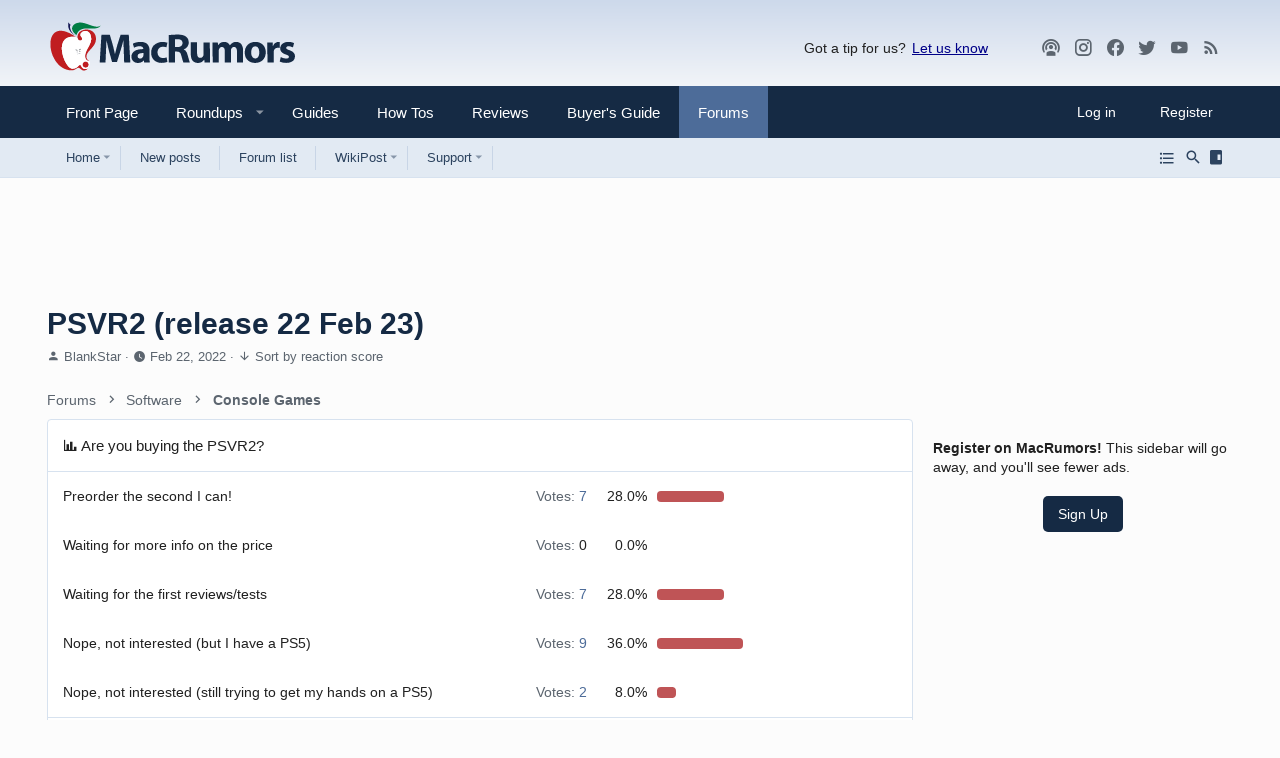

--- FILE ---
content_type: text/html; charset=utf-8
request_url: https://forums.macrumors.com/threads/psvr2-release-22-feb-23.2335603/page-2
body_size: 35017
content:
<!DOCTYPE html>














	<meta name="apple-mobile-web-app-title" content="MR Forums">
	
		<link rel="apple-touch-icon" href="/data/assets/logo/mr-icon-192.png">
	


	
	


















	



















	











	

































	



























	






	




































<html id="XF" lang="en-US" dir="LTR"
	  style="font-size: 62.5%;"
	  data-app="public"
	  data-template="thread_view_type_poll"
	  data-container-key="node-102"
	  data-content-key="thread-2335603"
	  data-logged-in="false"
	  data-cookie-prefix="xf_"
	  data-csrf="1769176080,49bf15a027497c86cb9628e5e4f0719b"
	  class="has-no-js template-thread_view_type_poll  uix_hasSectionLinks  uix_hasCrumbs"
	  >
	<head>
		<meta charset="utf-8" />
		<meta http-equiv="X-UA-Compatible" content="IE=Edge" />
		<meta name="viewport" content="width=device-width, initial-scale=1, viewport-fit=cover">

		

		<title>PSVR2 (release 22 Feb 23) | Page 2 | MacRumors Forums</title>
		<link rel="manifest" href="/webmanifest.php">
		
			<meta name="theme-color" content="#152a44" media="(max-width: 900px)"/>
        <meta name="theme-color" content="#cbd9ea" media="(prefers-color-scheme: light)"/>
        <meta name="theme-color" content="#1a1a1a" media="(prefers-color-scheme: dark)"/>
		<meta name="msapplication-TileColor" content="#152a44">
		
		<meta name="apple-mobile-web-app-title" content="MR Forums">
		
			<link rel="apple-touch-icon" href="/data/assets/logo/mr-icon-192.png">
		

		
			
<script>
		dataLayer = [{
			'pageType':'thread',
			'forumName':'Console Games',
			'forumId':'102',
			'threadId':'2335603',
			'threadName': 'PSVR2 (release 22 Feb 23)',
			'threadAuthor': 'BlankStar',
			'threadDate': '1645536754'
		}];
</script>

		
			
		<meta name="description" content="I meant when you are playing :)
Do you have to do hand movements, or can you just sit still with the device on your head.." />
		<meta property="og:description" content="I meant when you are playing :)
Do you have to do hand movements, or can you just sit still with the device on your head.." />
		<meta property="twitter:description" content="I meant when you are playing :)
Do you have to do hand movements, or can you just sit still with the device on your head.." />
	
		
			<meta property="og:url" content="https://forums.macrumors.com/threads/psvr2-release-22-feb-23.2335603/post-31990671" />
		
			<link rel="canonical" href="https://forums.macrumors.com/threads/psvr2-release-22-feb-23.2335603/page-2" />
		
			<link rel="prev" href="/threads/psvr2-release-22-feb-23.2335603/" />
		
			<link rel="next" href="/threads/psvr2-release-22-feb-23.2335603/page-3" />
		
			
		

		
			
	
	
	<meta property="og:site_name" content="MacRumors Forums" />


		
		
			
	
	
	<meta property="og:type" content="website" />


		
		
			
	
	
	
		<meta property="og:title" content="PSVR2 (release 22 Feb 23)" />
		<meta property="twitter:title" content="PSVR2 (release 22 Feb 23)" />
	


		
		
		
		
			
	
	
	
		<meta property="og:image" content="https://images.macrumors.com/article-new/2019/10/macrumors-forums-social.jpg" />
		<meta property="twitter:image" content="https://images.macrumors.com/article-new/2019/10/macrumors-forums-social.jpg" />
		<meta property="twitter:card" content="summary" />
	


		

		
	

	

	
		
	

	
		<noscript>
	
	<link rel="stylesheet" href="/css.php?css=public%3Anormalize.css%2Cpublic%3Afa.css%2Cpublic%3Acore.less%2Cpublic%3Aapp.less%2Cpublic%3Amacrumors.less%2Cpublic%3Amacrumors_light.less&amp;s=34&amp;l=1&amp;d=1767798737&amp;k=a514e0f6dcdf20249f71d94713a316deb2db8a1e" />
	
		</noscript>
	

	
		<link rel="preload" href="/styles/macrumors/fonts/icons/material-icons/fonts/materialdesignicons-webfont.woff2?v=6.9.96" as="font" type="font/woff2" crossorigin="anonymous" />
		<link rel="stylesheet" href="/styles/macrumors/fonts/icons/material-icons/css/materialdesignicons.min.css?d=1764780817" />	
	

	
	
	
		
	
		
	

	
    
        
        
            <noscript>
        
    

	<link rel="stylesheet" href="/css.php?css=public%3Abb_code.less%2Cpublic%3Amacrumors.less%2Cpublic%3Amacrumors_light.less%2Cpublic%3Amessage.less%2Cpublic%3Apoll.less%2Cpublic%3Ashare_controls.less%2Cpublic%3Asiropu_ads_manager_ad.less%2Cpublic%3Ath_nodeStyling_nodes.34.less%2Cpublic%3Ath_uix_threadStarterPost.less%2Cpublic%3Auix.less%2Cpublic%3Auix_extendedFooter.less%2Cpublic%3Auix_megaMenu.less%2Cpublic%3Auix_socialMedia.less%2Cpublic%3Aextra.less&amp;s=34&amp;l=1&amp;d=1767798737&amp;k=a410d8c8d4a3242bd90cff19acfa076a711fc7ae" />

	
    
        
            </noscript>
        
    

	
	
    <script>window.thstyleswitchConfig = {"autodetectEnabled":true,"lightStyle":{"id":34,"type":"light","cssUrl":"\/css.php?css=__SENTINEL__&s=34&l=1&d=1767798737","primaryCss":["public:normalize.css","public:core.less","public:app.less"],"primaryCssUrl":"\/css.php?css=public%3Anormalize.css%2Cpublic%3Acore.less%2Cpublic%3Aapp.less%2Cpublic%3Afa.css%2Cpublic%3Amacrumors.less%2Cpublic%3Amacrumors_light.less&s=34&l=1&d=1767798737&k=caa66721eea0fe542313cc42bbf5134416399262","additionalCss":["public:bb_code.less","public:macrumors.less","public:macrumors_light.less","public:message.less","public:poll.less","public:share_controls.less","public:siropu_ads_manager_ad.less","public:th_nodeStyling_nodes.34.less","public:th_uix_threadStarterPost.less","public:uix.less","public:uix_extendedFooter.less","public:uix_megaMenu.less","public:uix_socialMedia.less","public:extra.less","public:fa.css"],"additionalCssUrl":"/css.php?css=public%3Abb_code.less%2Cpublic%3Amacrumors.less%2Cpublic%3Amacrumors_light.less%2Cpublic%3Amessage.less%2Cpublic%3Apoll.less%2Cpublic%3Ashare_controls.less%2Cpublic%3Asiropu_ads_manager_ad.less%2Cpublic%3Ath_nodeStyling_nodes.34.less%2Cpublic%3Ath_uix_threadStarterPost.less%2Cpublic%3Auix.less%2Cpublic%3Auix_extendedFooter.less%2Cpublic%3Auix_megaMenu.less%2Cpublic%3Auix_socialMedia.less%2Cpublic%3Aextra.less%2Cpublic%3Afa.css&s=34&l=1&d=1767798737&k=c5f24849d8fece9d9156e3cb2cae304033142322","switchStyleUrl":"\/misc\/thstyleswitch?style_id=38"},"darkStyle":{"id":36,"type":"dark","cssUrl":"\/css.php?css=__SENTINEL__&s=36&l=1&d=1767798737","primaryCss":["public:normalize.css","public:core.less","public:app.less"],"primaryCssUrl":"\/css.php?css=public%3Anormalize.css%2Cpublic%3Acore.less%2Cpublic%3Aapp.less%2Cpublic%3Afa.css%2Cpublic%3Amacrumors.less%2Cpublic%3Amacrumors_dark.less&s=36&l=1&d=1767798737&k=5ad3425aebc8b0914bd37d22d2a1de23af18170a","additionalCss":["public:bb_code.less","public:macrumors.less","public:macrumors_light.less","public:message.less","public:poll.less","public:share_controls.less","public:siropu_ads_manager_ad.less","public:th_nodeStyling_nodes.34.less","public:th_uix_threadStarterPost.less","public:uix.less","public:uix_extendedFooter.less","public:uix_megaMenu.less","public:uix_socialMedia.less","public:extra.less","public:fa.css","public:macrumors_dark.less"],"additionalCssUrl":"/css.php?css=public%3Abb_code.less%2Cpublic%3Amacrumors.less%2Cpublic%3Amacrumors_light.less%2Cpublic%3Amessage.less%2Cpublic%3Apoll.less%2Cpublic%3Ashare_controls.less%2Cpublic%3Asiropu_ads_manager_ad.less%2Cpublic%3Ath_nodeStyling_nodes.34.less%2Cpublic%3Ath_uix_threadStarterPost.less%2Cpublic%3Auix.less%2Cpublic%3Auix_extendedFooter.less%2Cpublic%3Auix_megaMenu.less%2Cpublic%3Auix_socialMedia.less%2Cpublic%3Aextra.less%2Cpublic%3Afa.css%2Cpublic%3Amacrumors_dark.less&s=36&l=1&d=1767798737&k=05026f403ce13b85e39a54f0736b2136fc48913e","switchStyleUrl":"\/misc\/thstyleswitch?style_id=36"},"currentStyleType":"light","originalCss":{"public:bb_code.less":true,"public:macrumors.less":true,"public:macrumors_light.less":true,"public:message.less":true,"public:poll.less":true,"public:share_controls.less":true,"public:siropu_ads_manager_ad.less":true,"public:th_nodeStyling_nodes.34.less":true,"public:th_uix_threadStarterPost.less":true,"public:uix.less":true,"public:uix_extendedFooter.less":true,"public:uix_megaMenu.less":true,"public:uix_socialMedia.less":true,"public:extra.less":true}};</script>
    <script src="/js/themehouse/styleswitch/preamble.js?_v=f0f369b2"></script>
    
        <script>
            themehouse.styleSwitch.initAutodetect();
        </script>
    

	
		<script src="/js/xf/preamble.min.js?_v=f0f369b2"></script>
	
	
	
	
	<script>
	function getCookie(cname) {
        var name = cname + "=";
        var ca = document.cookie.split(';');
        for(var i=0; i<ca.length; i++) {
            var c = ca[i];
            while (c.charAt(0)==' ') c = c.substring(1);
            if (c.indexOf(name) == 0) return c.substring(name.length,c.length);
        }
		  console.log(name);
        return "";
    }

    var mrWidth = getCookie('mr-fluid');

    if (typeof(mrWidth) !== 'undefined') {
        mrWidth = parseInt(mrWidth);
        if (mrWidth >= 0) {
			var eles = document.getElementsByTagName('html');
			
			if (eles.length > 0) {
				if (mrWidth === 0) {
					eles[0].className += ' pageWidth--narrow';
				} else if (mrWidth === 1) {
					eles[0].className += ' pageWidth--medium';
				} else if (mrWidth === 2) {
					eles[0].className += ' pageWidth--wide';
				}
			}
        }
    }
</script>





		
			<link rel="icon" type="image/png" href="https://images.macrumors.com/images-new/favicon.ico" sizes="48x48" />
		
		
			<link rel="apple-touch-icon" href="https://images.macrumors.com/images-new/apple-touch-icon-transparent.png" />
<meta name="apple-mobile-web-app-title" content="MacRumors Forums">
		
		

		

		

	<script>var showad=true;
if (getCookie('xf_logged_in')==1 && getCookie('xf_mr_count') >5)
{
	showad=false;
	document.write('<style>#mrsubscribe{display:block;}.tertiary{display:none;}</style>')
}

if (showad)	
{
(function(w, d) {
    w.adthrive = w.adthrive || {};
    w.adthrive.cmd = w.adthrive.cmd || [];
    w.adthrive.plugin = 'adthrive-ads-1.0.40-manual';
    w.adthrive.host = 'ads.adthrive.com';
	w.adthrive.threshold = Math.floor(Math.random() * 100 + 1);
    var s = d.createElement('script');
    s.async = true;
    s.referrerpolicy='no-referrer-when-downgrade';
    s.src = 'https://' + w.adthrive.host + '/sites/5cefe139bf12e211182dda30/ads.min.js?referrer=' + w.encodeURIComponent(w.location.href) + '&threshold='+w.adthrive.threshold;
    var n = d.getElementsByTagName('script')[0];
    n.parentNode.insertBefore(s, n);
})(window, document);
}

window.addEventListener("beforeunload", function(event) {
	window.addEventListener("visibilitychange", function(event) { event.stopImmediatePropagation();}, true);
}, true);</script><script>if (typeof dataLayer === 'undefined') dataLayer=[];</script><!-- Google Tag Manager --><script>(function(w,d,s,l,i){w[l]=w[l]||[];w[l].push({'gtm.start':
new Date().getTime(),event:'gtm.js'});var f=d.getElementsByTagName(s)[0],
j=d.createElement(s),dl=l!='dataLayer'?'&l='+l:'';j.async=true;j.src=
'https://www.googletagmanager.com/gtm.js?id='+i+dl;f.parentNode.insertBefore(j,f);
})(window,document,'script','dataLayer','GTM-NBTPJP');</script><!-- End Google Tag Manager -->

</head>

	<body data-template="thread_view_type_poll" class="cafemedia-no-footer-desktop-728 node-header-102">
<!-- Google Tag Manager (noscript) --><noscript><iframe src="https://www.googletagmanager.com/ns.html?id=GTM-NBTPJP"
height="0" width="0" style="display:none;visibility:hidden"></iframe></noscript><!-- End Google Tag Manager (noscript) -->

	

		
			
		

		
	


		
			
		
		<style>
	.p-pageWrapper .p-navSticky {
		top: 0 !important;
	}

	

	
	

	
	
	
		
	

	

	

		
		
		.uix_mainTabBar {top: 0px !important;}
		.uix_stickyBodyElement:not(.offCanvasMenu) {
			top: 20px !important;
			min-height: calc(100vh - 20px) !important;
		}
		.uix_sidebarInner .uix_sidebar--scroller {margin-top: 20px;}
//		.uix_sidebarInner {margin-top: -20px;}
		.uix_sidebarInner {margin-top: 0px;}

		.p-body-sideNavInner .uix_sidebar--scroller {margin-top: 20px;}
		.p-body-sideNavInner {margin-top: -20px;}
		.uix_stickyCategoryStrips {top: 20px !important;}
		#XF .u-anchorTarget {
			height: 20px;
			margin-top: -20px;
		}
	
		

		
			@media (max-width: 0) {
		
				.p-sectionLinks {display: none;}

				

				.uix_mainTabBar {top: 0px !important;}
				.uix_stickyBodyElement:not(.offCanvasMenu) {
					top: 20px !important;
					min-height: calc(100vh - 20px) !important;
				}
				.uix_sidebarInner .uix_sidebar--scroller {margin-top: 20px;}
				.uix_sidebarInner {margin-top: -20px;}
				.p-body-sideNavInner .uix_sidebar--scroller {margin-top: 20px;}
				.p-body-sideNavInner {margin-top: -20px;}
				.uix_stickyCategoryStrips {top: 20px !important;}
				#XF .u-anchorTarget {
					height: 20px;
					margin-top: -20px;
				}

				
		
			}
		
	

	.uix_sidebarNav .uix_sidebar--scroller {max-height: calc(100vh - 20px);}
	
	
</style>


		<div id="jumpToTop"></div>

		

		<div class="uix_pageWrapper--fixed">
			<div class="p-pageWrapper" id="top">

				
					
	
	



					

					

					
						
						
							<header class="p-header" id="header">
								<div class="p-header-inner">
									
						
							<div class="p-header-content">
								
									
										
	
	<div class="p-header-logo p-header-logo--image">
		<a class="uix_logo" href="https://www.macrumors.com/">
			
				<img src="https://images.macrumors.com/images-new/macrumors-simple-logo-light.svg"
					 class="mrlogo--light"
					 alt="MacRumors Forums" width="200" height="57" />
				<img src="https://images.macrumors.com/images-new/macrumors-simple-logo-dark.svg"
					 class="mrlogo--dark"
					 alt="MacRumors Forums" width="200" height="57" />
				
		</a>
		
	</div>


									

									
										<div class="p-nav-opposite">
											
												<div class="give-feedback">
													Got a tip for us? 
													<a data-xf-click="menu" role="button" aria-expanded="false" aria-haspopup="true">Let us know</a>

													<div class="menu menu--structural" data-menu="menu" aria-hidden="true">
														<div class="menu-content">
															<a class="menu-linkRow" href="mailto:tips@macrumors.com?Subject=MacRumors Submission">a. Send us an email</a>
															<a class="menu-linkRow" href="https://www.macrumors.com/share.php">b. Anonymous form</a>
														</div>
													</div>
												</div>
												
		
			
				
				
				
	
		
	
<ul class="uix_socialMedia">

			<li><a data-xf-init="tooltip" title="Podcast" target="_blank" href="https://podcasts.apple.com/us/podcast/the-macrumors-show/id1602394741" aria-label="MacRumors Show">
				<i class="fa--xf fas fa-podcast fab uix_icon uix_icon--podcast" aria-hidden="true"></i>
				</a></li>


		
			<li><a data-xf-init="tooltip" title="Instagram" target="_blank" href="https://www.instagram.com/macrumors/" aria-label="MacRumors on Instagram">
				<i class="fa--xf fas fa-instagram fab uix_icon uix_icon--instagram" aria-hidden="true"></i>
				</a></li>
		

	
		<li><a aria-label="Facebook" data-xf-init="tooltip" title="Facebook" target="_blank" href="https://www.facebook.com/macrumors" aria-label="MacRumors on Facebook">
				<i class="fa--xf fas fa-facebook fab" aria-hidden="true"></i>
			</a></li>
	
	
	
	
	
	
	
	
	
	
	
	
	
		<li><a aria-label="Twitter" data-xf-init="tooltip" title="Twitter" target="_blank" href="https://twitter.com/macrumors" aria-label="MacRumors on Twitter">
				<i class="fa--xf fas fa-twitter fab" aria-hidden="true"></i>
			</a></li>
	
	
		<li><a aria-label="YouTube" data-xf-init="tooltip" title="YouTube" target="_blank" href="https://www.youtube.com/macrumors" aria-label="MacRumors on Youtube">
				<i class="fa--xf fas fa-youtube fab" aria-hidden="true"></i>
			</a></li>
	

	<li><a data-xf-init="tooltip" title="RSS" target="_blank" href="https://feeds.macrumors.com/MacRumors-All" aria-label="MacRumors rss feed">
		<i class="fa--xf fas fa-rss fab uix_icon uix_icon--rss" aria-hidden="true"></i>
		</a></li>

	<li><a data-xf-init="tooltip" title="Subscribe" target="_blank" href="https://macrumors.us5.list-manage.com/subscribe?u=7d0106b433773bd0aef5828e0&id=3989954cde" aria-label="MacRumors newsletter">
		<i class="fa--xf fas fa-email fab uix_icon uix_icon--email" aria-hidden="true"></i>
		</a></li>
</ul>

	

			
		
	
											
										</div>
									
								
							</div>
						
					
								</div>
							</header>
						
					
					

					
					
					

					
						
						<nav class="p-nav">
							<div class="p-nav-inner">
								
									
									
										
									
									<button type="button" class="button--plain p-nav-menuTrigger  badgeContainer button" data-badge="0" data-xf-click="off-canvas" data-menu=".js-headerOffCanvasMenu" role="button" tabindex="0" aria-label="Menu"><span class="button-text">
										<i aria-hidden="true"></i>
									</span></button>
									
								

								
	
	<div class="p-header-logo p-header-logo--image">
		<a class="uix_logo" href="https://www.macrumors.com/">
			
				<img src="https://images.macrumors.com/images-new/macrumors-simple-logo-light.svg"
					 class="mrlogo--light"
					 alt="MacRumors Forums" width="200" height="57" />
				<img src="https://images.macrumors.com/images-new/macrumors-simple-logo-dark.svg"
					 class="mrlogo--dark"
					 alt="MacRumors Forums" width="200" height="57" />
				
		</a>
		
	</div>



								
									
										<div class="p-nav-scroller hScroller" data-xf-init="h-scroller" data-auto-scroll=".p-navEl.is-selected">
											<div class="hScroller-scroll">
												<ul class="p-nav-list js-offCanvasNavSource">
													
														
															<li>
																
	<div class="p-navEl u-ripple " >
		
			
				
	
	<a href="https://www.macrumors.com"
			class="p-navEl-link  "
			
			data-xf-key="1"
			data-nav-id="front"><span>Front Page</span></a>

				
				
			
			
			
		
			
	
</div>

															</li>
														
													
														
															<li>
																<div class="p-navEl u-ripple" data-has-children="true">
																	<div class="p-navEl-linkHolder" data-xf-click="menu" role="button" aria-expanded="false" aria-haspopup="true">
																		<a href="https://www.macrumors.com/roundup/" class="p-navEl-link p-navEl-link--splitMenu" data-nav-id="roundups"> <span>Roundups</span></a>
																	</div>
																	
																	<a data-xf-click="menu" data-menu-pos-ref="< .p-navEl" class="p-navEl-splitTrigger" role="button" tabindex="0" aria-label="Toggle expanded" aria-expanded="false" aria-haspopup="true">
																	</a>

																	<div class="menu menu--structural menu--wide roundups" data-menu="menu" aria-hidden="true">
																		<div class="menu-content">
																			
																			<ul class="listPlain listColumns listColumns--narrow listColumns--together" id="nav-dropdown">
      
      <li><a class="blockLink" href="https://www.macrumors.com/roundup/airpods/">AirPods 4
<!--<img src="https://images.macrumors.com/article-new/2018/02/airpods-4-roundup-menu.png" width="56" height="39"/>-->
</a></li>
      
      <li><a class="blockLink" href="https://www.macrumors.com/roundup/airpods-max/">AirPods Max
<!--<img src="https://images.macrumors.com/article-new/2020/05/airpods-max-2024-roundup-menu.png" width="56" height="39"/>-->
</a></li>
      
      <li><a class="blockLink" href="https://www.macrumors.com/roundup/airpods-pro/">AirPods Pro 3
<!--<img src="https://images.macrumors.com/article-new/2019/10/airpods-pro-3-roundup-menu.png" width="56" height="39"/>-->
</a></li>
      
      <li><a class="blockLink" href="https://www.macrumors.com/roundup/best-apple-deals/">Apple Deals
<!--<img src="https://images.macrumors.com/article-new/2016/01/mrlogoroundup.png" width="56" height="39"/>-->
</a></li>
      
      <li><a class="blockLink" href="https://www.macrumors.com/roundup/apple-pay/">Apple Pay
<!--<img src="https://images.macrumors.com/article-new/2014/09/apple_pay_touch_roundup_menu.png" width="56" height="39"/>-->
</a></li>
      
      <li><a class="blockLink" href="https://www.macrumors.com/roundup/displays/">Apple Pro Display XDR
<!--<img src="https://images.macrumors.com/article-new/2013/10/apple_pro_display_xdr_roundup_menu.png" width="56" height="39"/>-->
</a></li>
      
      <li><a class="blockLink" href="https://www.macrumors.com/roundup/studio-display/">Apple Studio Display
<!--<img src="https://images.macrumors.com/article-new/2022/03/pro-display-xdr-roundup-menu.png" width="56" height="39"/>-->
</a></li>
      
      <li><a class="blockLink" href="https://www.macrumors.com/roundup/apple-tv/">Apple TV
<!--<img src="https://images.macrumors.com/article-new/2013/12/apple-tv-2022-roundup-menu.png" width="56" height="39"/>-->
</a></li>
      
      <li><a class="blockLink" href="https://www.macrumors.com/roundup/apple-vision-pro/">Apple Vision Pro
<!--<img src="https://images.macrumors.com/article-new/2016/02/apple-vision-pro-roundup-menu.png" width="56" height="39"/>-->
</a></li>
      
      <li><a class="blockLink" href="https://www.macrumors.com/roundup/apple-watch/">Apple Watch 11
<!--<img src="https://images.macrumors.com/article-new/2023/08/apple-watch-10-roundup-menu.png" width="56" height="39"/>-->
</a></li>
      
      <li><a class="blockLink" href="https://www.macrumors.com/roundup/apple-watch-se/">Apple Watch SE 3
<!--<img src="https://images.macrumors.com/article-new/2020/09/applewatchseroundup.png" width="56" height="39"/>-->
</a></li>
      
      <li><a class="blockLink" href="https://www.macrumors.com/roundup/apple-watch-ultra/">Apple Watch Ultra 3
<!--<img src="https://images.macrumors.com/article-new/2022/09/apple-watch-ultra-black-roundup-menu.png" width="56" height="39"/>-->
</a></li>
      
      <li><a class="blockLink" href="https://www.macrumors.com/roundup/carplay/">CarPlay
<!--<img src="https://images.macrumors.com/article-new/2015/02/carplay-icon-roundup-menu.png" width="56" height="39"/>-->
</a></li>
      
      <li><a class="blockLink" href="https://www.macrumors.com/roundup/homepod/">HomePod
<!--<img src="https://images.macrumors.com/article-new/2017/05/homepod_roundup_menu.png" width="56" height="39"/>-->
</a></li>
      
      <li><a class="blockLink" href="https://www.macrumors.com/roundup/homepod-mini/">HomePod mini
<!--<img src="https://images.macrumors.com/article-new/2020/10/homepodminiroundupmenu.png" width="56" height="39"/>-->
</a></li>
      
      <li><a class="blockLink" href="https://www.macrumors.com/roundup/imac/">iMac
<!--<img src="https://images.macrumors.com/article-new/2013/09/m4-imac-roundup-menu.png" width="56" height="39"/>-->
</a></li>
      
      <li><a class="blockLink" href="https://www.macrumors.com/roundup/ios-26/">iOS 26
<!--<img src="https://images.macrumors.com/article-new/2025/06/iOS-26-Menu-Icon.png" width="56" height="39"/>-->
</a></li>
      
      <li><a class="blockLink" href="https://www.macrumors.com/roundup/ipad/">iPad
<!--<img src="https://images.macrumors.com/article-new/2013/09/ipad-10-roundup-menu.png" width="56" height="39"/>-->
</a></li>
      
      <li><a class="blockLink" href="https://www.macrumors.com/roundup/ipad-air/">iPad Air 
<!--<img src="https://images.macrumors.com/article-new/2019/03/ipad-air-m2-roundup-menu.png" width="56" height="39"/>-->
</a></li>
      
      <li><a class="blockLink" href="https://www.macrumors.com/roundup/ipad-mini/">iPad mini
<!--<img src="https://images.macrumors.com/article-new/2013/09/ipad-mini-7-roundup.menu_.png" width="56" height="39"/>-->
</a></li>
      
      <li><a class="blockLink" href="https://www.macrumors.com/roundup/ipad-pro/">iPad Pro
<!--<img src="https://images.macrumors.com/article-new/2018/11/ipad-pro-m4-roundup-menu.png" width="56" height="39"/>-->
</a></li>
      
      <li><a class="blockLink" href="https://www.macrumors.com/roundup/ipados-26/">iPadOS 26
<!--<img src="https://images.macrumors.com/article-new/2025/06/iPadOS-26-Menu-Icon.png" width="56" height="39"/>-->
</a></li>
      
      <li><a class="blockLink" href="https://www.macrumors.com/roundup/iphone-16/">iPhone 16
<!--<img src="https://images.macrumors.com/article-new/2023/03/iphone-16-blue-roundup-menu.png" width="56" height="39"/>-->
</a></li>
      
      <li><a class="blockLink" href="https://www.macrumors.com/roundup/iphone-16e/">iPhone 16e
<!--<img src="https://images.macrumors.com/article-new/2025/02/iphone-16e-roundup-menu.png" width="56" height="39"/>-->
</a></li>
      
      <li><a class="blockLink" href="https://www.macrumors.com/roundup/iphone-17/">iPhone 17
<!--<img src="https://images.macrumors.com/article-new/2024/06/iphone-17-purple-roundup-menu.png" width="56" height="39"/>-->
</a></li>
      
      <li><a class="blockLink" href="https://www.macrumors.com/roundup/iphone-17-pro/">iPhone 17 Pro
<!--<img src="https://images.macrumors.com/article-new/2025/02/iphone-17-pro-orange-roundup-menu.png" width="56" height="39"/>-->
</a></li>
      
      <li><a class="blockLink" href="https://www.macrumors.com/roundup/iphone-18/">iPhone 18
<!--<img src="https://images.macrumors.com/article-new/2025/05/iPhone-18-Menu-Icon.png" width="56" height="39"/>-->
</a></li>
      
      <li><a class="blockLink" href="https://www.macrumors.com/roundup/iphone-air/">iPhone Air
<!--<img src="https://images.macrumors.com/article-new/2025/02/iphone-air-lineup-roundup-menu.png" width="56" height="39"/>-->
</a></li>
      
      <li><a class="blockLink" href="https://www.macrumors.com/roundup/mac-mini/">Mac mini
<!--<img src="https://images.macrumors.com/article-new/2013/09/mac-mini-2024-roundup-menu.png" width="56" height="39"/>-->
</a></li>
      
      <li><a class="blockLink" href="https://www.macrumors.com/roundup/mac-pro/">Mac Pro
<!--<img src="https://images.macrumors.com/article-new/2013/09/mac_pro_2019_roundup_featured.png" width="56" height="39"/>-->
</a></li>
      
      <li><a class="blockLink" href="https://www.macrumors.com/roundup/mac-studio/">Mac Studio
<!--<img src="https://images.macrumors.com/article-new/2022/03/mac-studio-roundup-menu.png" width="56" height="39"/>-->
</a></li>
      
      <li><a class="blockLink" href="https://www.macrumors.com/roundup/macbook-air/">MacBook Air
<!--<img src="https://images.macrumors.com/article-new/2013/09/macbook-air-m2-roundup-menu.png" width="56" height="39"/>-->
</a></li>
      
      <li><a class="blockLink" href="https://www.macrumors.com/roundup/macbook-pro/">MacBook Pro
<!--<img src="https://images.macrumors.com/article-new/2013/09/space-black-2023-macbook-pro-roundup-menu.png" width="56" height="39"/>-->
</a></li>
      
      <li><a class="blockLink" href="https://www.macrumors.com/roundup/macos-26/">macOS Tahoe
<!--<img src="https://images.macrumors.com/article-new/2025/06/macOS-26-Menu-Icon.png" width="56" height="39"/>-->
</a></li>
      
      <li><a class="blockLink" href="https://www.macrumors.com/roundup/watchos-26/">watchOS 26
<!--<img src="https://images.macrumors.com/article-new/2025/06/watchOS-26-Menu-Icon.png" width="56" height="39"/>-->
</a></li>
      
</ul>

																			
																		</div>
																	</div>
																</div>
															</li>
														
													
														
															<li>
																
	<div class="p-navEl u-ripple " >
		
			
				
	
	<a href="https://www.macrumors.com/guide/"
			class="p-navEl-link  "
			
			data-xf-key="3"
			data-nav-id="guides"><span>Guides</span></a>

				
				
			
			
			
		
			
	
</div>

															</li>
														
													
														
															<li>
																
	<div class="p-navEl u-ripple " >
		
			
				
	
	<a href="https://www.macrumors.com/how-to/"
			class="p-navEl-link  "
			
			data-xf-key="4"
			data-nav-id="howtos"><span>How Tos</span></a>

				
				
			
			
			
		
			
	
</div>

															</li>
														
													
														
															<li>
																
	<div class="p-navEl u-ripple " >
		
			
				
	
	<a href="https://www.macrumors.com/review/"
			class="p-navEl-link  "
			
			data-xf-key="5"
			data-nav-id="reviews"><span>Reviews</span></a>

				
				
			
			
			
		
			
	
</div>

															</li>
														
													
														
															<li>
																
	<div class="p-navEl u-ripple " >
		
			
				
	
	<a href="https://buyersguide.macrumors.com"
			class="p-navEl-link  "
			
			data-xf-key="6"
			data-nav-id="buyers"><span>Buyer's Guide</span></a>

				
				
			
			
			
		
			
	
</div>

															</li>
														
													
														
															<li>
																
	<div class="p-navEl u-ripple is-selected" data-has-children="true">
		
			
				
	
	<a href="/"
			class="p-navEl-link p-navEl-link--splitMenu "
			
			
			data-nav-id="forums"><span>Forums</span></a>

				
					<a data-xf-key="7"
					   data-xf-click="menu"
					   data-menu-pos-ref="< .p-navEl"
					   class="p-navEl-splitTrigger"
					   role="button"
					   tabindex="0"
					   aria-label="Toggle expanded"
					   aria-expanded="false"
					   aria-haspopup="true">
					</a>
				
				
			
				
					<div class="menu menu--structural" data-menu="menu" aria-hidden="true">
						<div class="menu-content">
							
								
	
	
	<a href="https://forums.macrumors.com"
			class="menu-linkRow u-ripple u-indentDepth0 js-offCanvasCopy "
			
			
			data-nav-id="homeicon"><span>Home</span></a>

	
		
			
	
	
	<a href="/whats-new/posts/"
			class="menu-linkRow u-ripple u-indentDepth1 js-offCanvasCopy "
			
			
			data-nav-id="forumlist_newposts"><span>New Posts</span></a>

	

		
			
	
	
	<a href="/forums/-/list"
			class="menu-linkRow u-ripple u-indentDepth1 js-offCanvasCopy "
			
			
			data-nav-id="newposts_forumlist"><span>Forum List</span></a>

	

		
			
	
	
	<a href="https://forums.macrumors.com/trending/"
			class="menu-linkRow u-ripple u-indentDepth1 js-offCanvasCopy "
			
			
			data-nav-id="forumlist_trending"><span>Trending</span></a>

	

		
			
	
	
	<a href="https://forums.macrumors.com/pages/new-threads/"
			class="menu-linkRow u-ripple u-indentDepth1 js-offCanvasCopy "
			
			
			data-nav-id="forumlist_newthreads"><span>New Threads</span></a>

	

		
			
	
	
	<a href="/whats-new/media/"
			class="menu-linkRow u-ripple u-indentDepth1 js-offCanvasCopy "
			 rel="nofollow"
			
			data-nav-id="newmediaforums"><span>New Media</span></a>

	

		
			
	
	
	<a href="https://forums.macrumors.com/whats-new/latest-activity"
			class="menu-linkRow u-ripple u-indentDepth1 js-offCanvasCopy "
			
			
			data-nav-id="forumlist_spy"><span>Spy</span></a>

	

		
		
			<hr class="menu-separator" />
		
	

							
								
	
	
	<a href="/whats-new/posts/"
			class="menu-linkRow u-ripple u-indentDepth0 js-offCanvasCopy "
			
			
			data-nav-id="newPosts"><span>New posts</span></a>

	

							
								
	
	
	<a href="/forums/-/list"
			class="menu-linkRow u-ripple u-indentDepth0 js-offCanvasCopy "
			
			
			data-nav-id="forumList"><span>Forum list</span></a>

	

							
								
	
	
	<a href="/wikipost/"
			class="menu-linkRow u-ripple u-indentDepth0 js-offCanvasCopy "
			
			
			data-nav-id="wikiPost"><span>WikiPost</span></a>

	
		
			
	
	
	<a href="/wikipost/summaries"
			class="menu-linkRow u-ripple u-indentDepth1 js-offCanvasCopy "
			
			
			data-nav-id="wikiPostSummaries"><span>Latest summaries</span></a>

	

		
			
	
	
	<a href="/watched/wikipost"
			class="menu-linkRow u-ripple u-indentDepth1 js-offCanvasCopy "
			
			
			data-nav-id="wikiPostWatchedWikiPosts"><span>Watched WikiPosts</span></a>

	

		
		
			<hr class="menu-separator" />
		
	

							
								
	
	
	<a href="https://macrumors.zendesk.com/hc/en-us"
			class="menu-linkRow u-ripple u-indentDepth0 js-offCanvasCopy "
			
			
			data-nav-id="Support"><span>Support</span></a>

	
		
			
	
	
	<a href="https://macrumors.zendesk.com/hc/en-us"
			class="menu-linkRow u-ripple u-indentDepth1 js-offCanvasCopy "
			
			
			data-nav-id="FAQ"><span>FAQ and Rules</span></a>

	

		
			
	
	
	<a href="https://forums.macrumors.com/misc/contact/"
			class="menu-linkRow u-ripple u-indentDepth1 js-offCanvasCopy "
			
			
			data-nav-id="Contact"><span>Contact Us</span></a>

	

		
		
			<hr class="menu-separator" />
		
	

							
						</div>
					</div>
				
			
			
			
		
			
	
</div>

															</li>
														
													
												</ul>
											</div>
										</div>
									

									
								

								
	


								
									<div class="p-nav-opposite">
										
											
		
			
				
					<div class="p-navgroup p-account p-navgroup--guest">
						
							
								
	
		
		
	
		
			<a href="/login/" class="p-navgroup-link u-ripple p-navgroup-link--textual p-navgroup-link--logIn" data-follow-redirects="on">
				<i></i>
				<span class="p-navgroup-linkText">Log in</span>
			</a>
		
	
	
		
			<a href="/login/register" class="p-navgroup-link u-ripple p-navgroup-link--textual p-navgroup-link--register" data-follow-redirects="on">
				<i></i>
				<span class="p-navgroup-linkText">Register</span>
			</a>
		
	

	

							
						
					</div>
				
				
					<div class="p-navgroup p-discovery">
<a href="/forums/-/-/th-nnm-navigate"
   class="p-navgroup-link p-navgroup-link--thNnnNavigate"
   data-xf-click="overlay" aria-label="Browse all forums">
	<i class="fa--xf fas fa-list-ul" aria-hidden="true"></i>
</a>

						
							
	
		
	

							
	
		
		
			<div class="uix_searchBar">
				<div class="uix_searchBarInner">
					<form action="/search/search" method="post" class="uix_searchForm" data-xf-init="quick-search">
						<a class="uix_search--close">
							<i class="fa--xf fas fa-window-close" aria-hidden="true"></i>
						</a>
						<input type="text" class="input js-uix_syncValue uix_searchInput uix_searchDropdown__trigger" autocomplete="off" data-uixsync="search" name="keywords" placeholder="Search…" aria-label="Search" data-menu-autofocus="true" />
						<a href="/search/"
						   class="uix_search--settings u-ripple"
						   data-xf-key="/"
						   aria-label="Search"
						   aria-expanded="false"
						   aria-haspopup="true"
						   title="Search">
							<i class="fa--xf fas fa-cog" aria-hidden="true"></i>
						</a>
						<span class=" uix_searchIcon">
							<i class="fa--xf fas fa-search" aria-hidden="true"></i>
						</span>
						<input type="hidden" name="_xfToken" value="1769176080,49bf15a027497c86cb9628e5e4f0719b" />
					</form>
				</div>

				
					<a class="uix_searchIconTrigger p-navgroup-link p-navgroup-link--iconic p-navgroup-link--search u-ripple"
					   aria-label="Search"
					   aria-expanded="false"
					   aria-haspopup="true"
					   title="Search">
						<i aria-hidden="true"></i>
					</a>
				

				
					<a href="/search/"
					   class="p-navgroup-link p-navgroup-link--iconic p-navgroup-link--search u-ripple js-uix_minimalSearch__target"
					   data-xf-click="menu"
					   aria-label="Search"
					   aria-expanded="false"
					   aria-haspopup="true"
					   title="Search">
						<i aria-hidden="true"></i>
					</a>
				

				<div class="menu menu--structural menu--wide" data-menu="menu" aria-hidden="true">
					<form action="/search/search" method="post"
						  class="menu-content"
						  data-xf-init="quick-search">
						<h3 class="menu-header">Search</h3>
						
						<div class="menu-row">
							
								<div class="inputGroup inputGroup--joined">
									<input type="text" class="input js-uix_syncValue" name="keywords" data-uixsync="search" placeholder="Search…" aria-label="Search" data-menu-autofocus="true" />
									
			<select name="constraints" class="js-quickSearch-constraint input" aria-label="Search within">
				<option value="">Everywhere</option>
<option value="{&quot;search_type&quot;:&quot;post&quot;}">Threads</option>
<option value="{&quot;search_type&quot;:&quot;post&quot;,&quot;c&quot;:{&quot;nodes&quot;:[102],&quot;child_nodes&quot;:1}}">This forum</option>
<option value="{&quot;search_type&quot;:&quot;post&quot;,&quot;c&quot;:{&quot;thread&quot;:2335603}}">This thread</option>

			</select>
		
								</div>
								
						</div>

						
						<div class="menu-row">
							<label class="iconic"><input type="checkbox"  name="c[title_only]" value="1" /><i aria-hidden="true"></i><span class="iconic-label">Search titles only

										
											<span tabindex="0" role="button"
												  data-xf-init="tooltip" data-trigger="hover focus click" title="Tags will also be searched in content where tags are supported">

												<i class="fa--xf far fa-question-circle u-muted u-smaller" aria-hidden="true"></i>
											</span></span></label>

						</div>
						
						<div class="menu-row">
							<div class="inputGroup">
								<span class="inputGroup-text" id="ctrl_search_menu_by_member">By:</span>
								<input type="text" class="input" name="c[users]" data-xf-init="auto-complete" placeholder="Member" aria-labelledby="ctrl_search_menu_by_member" />
							</div>
						</div>
						
<div class="menu-footer">
							<span class="menu-footer-controls">
								<button type="submit" class="button--primary button button--icon button--icon--search"><span class="button-text">Search</span></button>
								<a href="/search/" class="button"><span class="button-text">Advanced search…</span></a>
							</span>
						</div>

						<input type="hidden" name="_xfToken" value="1769176080,49bf15a027497c86cb9628e5e4f0719b" />
					</form>
				</div>


				<div class="menu menu--structural menu--wide uix_searchDropdown__menu" aria-hidden="true">
					<form action="/search/search" method="post"
						  class="menu-content"
						  data-xf-init="quick-search">
						
						
							<div class="menu-row">

								<div class="inputGroup">
									<input name="keywords"
										   class="js-uix_syncValue"
										   data-uixsync="search"
										   placeholder="Search…"
										   aria-label="Search"
										   type="hidden" />
									
			<select name="constraints" class="js-quickSearch-constraint input" aria-label="Search within">
				<option value="">Everywhere</option>
<option value="{&quot;search_type&quot;:&quot;post&quot;}">Threads</option>
<option value="{&quot;search_type&quot;:&quot;post&quot;,&quot;c&quot;:{&quot;nodes&quot;:[102],&quot;child_nodes&quot;:1}}">This forum</option>
<option value="{&quot;search_type&quot;:&quot;post&quot;,&quot;c&quot;:{&quot;thread&quot;:2335603}}">This thread</option>

			</select>
		
								</div>
							</div>
							

						
						<div class="menu-row">
							<label class="iconic"><input type="checkbox"  name="c[title_only]" value="1" /><i aria-hidden="true"></i><span class="iconic-label">Search titles only

										
											<span tabindex="0" role="button"
												  data-xf-init="tooltip" data-trigger="hover focus click" title="Tags will also be searched in content where tags are supported">

												<i class="fa--xf far fa-question-circle u-muted u-smaller" aria-hidden="true"></i>
											</span></span></label>

						</div>
						
						<div class="menu-row">
							<div class="inputGroup">
								<span class="inputGroup-text">By:</span>
								<input class="input" name="c[users]" data-xf-init="auto-complete" placeholder="Member" />
							</div>
						</div>
						
<div class="menu-footer">
							<span class="menu-footer-controls">
								<button type="submit" class="button--primary button button--icon button--icon--search"><span class="button-text">Search</span></button>
								<a href="/search/" class="button" rel="nofollow"><span class="button-text">Advanced…</span></a>
							</span>
						</div>

						<input type="hidden" name="_xfToken" value="1769176080,49bf15a027497c86cb9628e5e4f0719b" />
					</form>
				</div>
			</div>
		
	
	

						
					</div>
				
				
	

			
		
	
											
	
		
	
		
			<a aria-label="Sidebar" tabindex="0" class="uix_sidebarTrigger__component uix_sidebarTrigger p-navgroup-link" data-xf-init="tooltip" title="Sidebar" rel="nofollow">
				<i class="mdi mdi-page-layout-sidebar-right"></i>
				<span class="uix_sidebarTrigger--phrase">Sidebar</span>
			</a>
		
		
			<a aria-label="Sidebar" tabindex="0" class="uix_sidebarCanvasTrigger uix_sidebarTrigger__component p-navgroup-link" data-xf-init="tooltip" title="Sidebar">
				<i class="mdi mdi-page-layout-sidebar-right"></i>
				<span class="uix_sidebarTrigger--phrase">Sidebar</span>
			</a>
		
	

	

										
									</div>
								
							</div>
							
							
	
	<div class="uix_megaMenu">
	</div>

							
						</nav>
					
						
		
			<div class="p-sectionLinks">
				<div class="pageContent">
					
						
							
								
								
								<div class="p-sectionLinks-inner hScroller" data-xf-init="h-scroller">
									<div class="hScroller-scroll">
										<ul class="p-sectionLinks-list">
											
												<li>
													
	<div class="p-navEl u-ripple " data-has-children="true">
		
			
				
	
	<a href="https://forums.macrumors.com"
			class="p-navEl-link p-navEl-link--splitMenu "
			
			
			data-nav-id="homeicon"><span>Home</span></a>

				
					<a data-xf-key="alt+1"
					   data-xf-click="menu"
					   data-menu-pos-ref="< .p-navEl"
					   class="p-navEl-splitTrigger"
					   role="button"
					   tabindex="0"
					   aria-label="Toggle expanded"
					   aria-expanded="false"
					   aria-haspopup="true">
					</a>
				
				
			
				
					<div class="menu menu--structural" data-menu="menu" aria-hidden="true">
						<div class="menu-content">
							
								
	
	
	<a href="/whats-new/posts/"
			class="menu-linkRow u-ripple u-indentDepth0 js-offCanvasCopy "
			
			
			data-nav-id="forumlist_newposts"><span>New Posts</span></a>

	

							
								
	
	
	<a href="/forums/-/list"
			class="menu-linkRow u-ripple u-indentDepth0 js-offCanvasCopy "
			
			
			data-nav-id="newposts_forumlist"><span>Forum List</span></a>

	

							
								
	
	
	<a href="https://forums.macrumors.com/trending/"
			class="menu-linkRow u-ripple u-indentDepth0 js-offCanvasCopy "
			
			
			data-nav-id="forumlist_trending"><span>Trending</span></a>

	

							
								
	
	
	<a href="https://forums.macrumors.com/pages/new-threads/"
			class="menu-linkRow u-ripple u-indentDepth0 js-offCanvasCopy "
			
			
			data-nav-id="forumlist_newthreads"><span>New Threads</span></a>

	

							
								
	
	
	<a href="/whats-new/media/"
			class="menu-linkRow u-ripple u-indentDepth0 js-offCanvasCopy "
			 rel="nofollow"
			
			data-nav-id="newmediaforums"><span>New Media</span></a>

	

							
								
	
	
	<a href="https://forums.macrumors.com/whats-new/latest-activity"
			class="menu-linkRow u-ripple u-indentDepth0 js-offCanvasCopy "
			
			
			data-nav-id="forumlist_spy"><span>Spy</span></a>

	

							
						</div>
					</div>
				
			
			
			
		
			
	
</div>

												</li>
											
												<li>
													
	<div class="p-navEl u-ripple " >
		
			
				
	
	<a href="/whats-new/posts/"
			class="p-navEl-link  "
			
			data-xf-key="alt+2"
			data-nav-id="newPosts"><span>New posts</span></a>

				
				
			
			
			
		
			
	
</div>

												</li>
											
												<li>
													
	<div class="p-navEl u-ripple " >
		
			
				
	
	<a href="/forums/-/list"
			class="p-navEl-link  "
			
			data-xf-key="alt+3"
			data-nav-id="forumList"><span>Forum list</span></a>

				
				
			
			
			
		
			
	
</div>

												</li>
											
												<li>
													
	<div class="p-navEl u-ripple " data-has-children="true">
		
			
				
	
	<a href="/wikipost/"
			class="p-navEl-link p-navEl-link--splitMenu "
			
			
			data-nav-id="wikiPost"><span>WikiPost</span></a>

				
					<a data-xf-key="alt+4"
					   data-xf-click="menu"
					   data-menu-pos-ref="< .p-navEl"
					   class="p-navEl-splitTrigger"
					   role="button"
					   tabindex="0"
					   aria-label="Toggle expanded"
					   aria-expanded="false"
					   aria-haspopup="true">
					</a>
				
				
			
				
					<div class="menu menu--structural" data-menu="menu" aria-hidden="true">
						<div class="menu-content">
							
								
	
	
	<a href="/wikipost/summaries"
			class="menu-linkRow u-ripple u-indentDepth0 js-offCanvasCopy "
			
			
			data-nav-id="wikiPostSummaries"><span>Latest summaries</span></a>

	

							
								
	
	
	<a href="/watched/wikipost"
			class="menu-linkRow u-ripple u-indentDepth0 js-offCanvasCopy "
			
			
			data-nav-id="wikiPostWatchedWikiPosts"><span>Watched WikiPosts</span></a>

	

							
						</div>
					</div>
				
			
			
			
		
			
	
</div>

												</li>
											
												<li>
													
	<div class="p-navEl u-ripple " data-has-children="true">
		
			
				
	
	<a href="https://macrumors.zendesk.com/hc/en-us"
			class="p-navEl-link p-navEl-link--splitMenu "
			
			
			data-nav-id="Support"><span>Support</span></a>

				
					<a data-xf-key="alt+5"
					   data-xf-click="menu"
					   data-menu-pos-ref="< .p-navEl"
					   class="p-navEl-splitTrigger"
					   role="button"
					   tabindex="0"
					   aria-label="Toggle expanded"
					   aria-expanded="false"
					   aria-haspopup="true">
					</a>
				
				
			
				
					<div class="menu menu--structural" data-menu="menu" aria-hidden="true">
						<div class="menu-content">
							
								
	
	
	<a href="https://macrumors.zendesk.com/hc/en-us"
			class="menu-linkRow u-ripple u-indentDepth0 js-offCanvasCopy "
			
			
			data-nav-id="FAQ"><span>FAQ and Rules</span></a>

	

							
								
	
	
	<a href="https://forums.macrumors.com/misc/contact/"
			class="menu-linkRow u-ripple u-indentDepth0 js-offCanvasCopy "
			
			
			data-nav-id="Contact"><span>Contact Us</span></a>

	

							
						</div>
					</div>
				
			
			
			
		
			
	
</div>

												</li>
											
										</ul>
									</div>
								</div>
							
							
								<div class="p-nav-opposite">
									
										
											
											
												
		
			
				
				
					<div class="p-navgroup p-discovery">
<a href="/forums/-/-/th-nnm-navigate"
   class="p-navgroup-link p-navgroup-link--thNnnNavigate"
   data-xf-click="overlay" aria-label="Browse all forums">
	<i class="fa--xf fas fa-list-ul" aria-hidden="true"></i>
</a>

						
							
	

							
	
		
		
			<div class="uix_searchBar">
				<div class="uix_searchBarInner">
					<form action="/search/search" method="post" class="uix_searchForm" data-xf-init="quick-search">
						<a class="uix_search--close">
							<i class="fa--xf fas fa-window-close" aria-hidden="true"></i>
						</a>
						<input type="text" class="input js-uix_syncValue uix_searchInput uix_searchDropdown__trigger" autocomplete="off" data-uixsync="search" name="keywords" placeholder="Search…" aria-label="Search" data-menu-autofocus="true" />
						<a href="/search/"
						   class="uix_search--settings u-ripple"
						   data-xf-key="/"
						   aria-label="Search"
						   aria-expanded="false"
						   aria-haspopup="true"
						   title="Search">
							<i class="fa--xf fas fa-cog" aria-hidden="true"></i>
						</a>
						<span class=" uix_searchIcon">
							<i class="fa--xf fas fa-search" aria-hidden="true"></i>
						</span>
						<input type="hidden" name="_xfToken" value="1769176080,49bf15a027497c86cb9628e5e4f0719b" />
					</form>
				</div>

				
					<a class="uix_searchIconTrigger p-navgroup-link p-navgroup-link--iconic p-navgroup-link--search u-ripple"
					   aria-label="Search"
					   aria-expanded="false"
					   aria-haspopup="true"
					   title="Search">
						<i aria-hidden="true"></i>
					</a>
				

				
					<a href="/search/"
					   class="p-navgroup-link p-navgroup-link--iconic p-navgroup-link--search u-ripple js-uix_minimalSearch__target"
					   data-xf-click="menu"
					   aria-label="Search"
					   aria-expanded="false"
					   aria-haspopup="true"
					   title="Search">
						<i aria-hidden="true"></i>
					</a>
				

				<div class="menu menu--structural menu--wide" data-menu="menu" aria-hidden="true">
					<form action="/search/search" method="post"
						  class="menu-content"
						  data-xf-init="quick-search">
						<h3 class="menu-header">Search</h3>
						
						<div class="menu-row">
							
								<div class="inputGroup inputGroup--joined">
									<input type="text" class="input js-uix_syncValue" name="keywords" data-uixsync="search" placeholder="Search…" aria-label="Search" data-menu-autofocus="true" />
									
			<select name="constraints" class="js-quickSearch-constraint input" aria-label="Search within">
				<option value="">Everywhere</option>
<option value="{&quot;search_type&quot;:&quot;post&quot;}">Threads</option>
<option value="{&quot;search_type&quot;:&quot;post&quot;,&quot;c&quot;:{&quot;nodes&quot;:[102],&quot;child_nodes&quot;:1}}">This forum</option>
<option value="{&quot;search_type&quot;:&quot;post&quot;,&quot;c&quot;:{&quot;thread&quot;:2335603}}">This thread</option>

			</select>
		
								</div>
								
						</div>

						
						<div class="menu-row">
							<label class="iconic"><input type="checkbox"  name="c[title_only]" value="1" /><i aria-hidden="true"></i><span class="iconic-label">Search titles only

										
											<span tabindex="0" role="button"
												  data-xf-init="tooltip" data-trigger="hover focus click" title="Tags will also be searched in content where tags are supported">

												<i class="fa--xf far fa-question-circle u-muted u-smaller" aria-hidden="true"></i>
											</span></span></label>

						</div>
						
						<div class="menu-row">
							<div class="inputGroup">
								<span class="inputGroup-text" id="ctrl_search_menu_by_member">By:</span>
								<input type="text" class="input" name="c[users]" data-xf-init="auto-complete" placeholder="Member" aria-labelledby="ctrl_search_menu_by_member" />
							</div>
						</div>
						
<div class="menu-footer">
							<span class="menu-footer-controls">
								<button type="submit" class="button--primary button button--icon button--icon--search"><span class="button-text">Search</span></button>
								<a href="/search/" class="button"><span class="button-text">Advanced search…</span></a>
							</span>
						</div>

						<input type="hidden" name="_xfToken" value="1769176080,49bf15a027497c86cb9628e5e4f0719b" />
					</form>
				</div>


				<div class="menu menu--structural menu--wide uix_searchDropdown__menu" aria-hidden="true">
					<form action="/search/search" method="post"
						  class="menu-content"
						  data-xf-init="quick-search">
						
						
							<div class="menu-row">

								<div class="inputGroup">
									<input name="keywords"
										   class="js-uix_syncValue"
										   data-uixsync="search"
										   placeholder="Search…"
										   aria-label="Search"
										   type="hidden" />
									
			<select name="constraints" class="js-quickSearch-constraint input" aria-label="Search within">
				<option value="">Everywhere</option>
<option value="{&quot;search_type&quot;:&quot;post&quot;}">Threads</option>
<option value="{&quot;search_type&quot;:&quot;post&quot;,&quot;c&quot;:{&quot;nodes&quot;:[102],&quot;child_nodes&quot;:1}}">This forum</option>
<option value="{&quot;search_type&quot;:&quot;post&quot;,&quot;c&quot;:{&quot;thread&quot;:2335603}}">This thread</option>

			</select>
		
								</div>
							</div>
							

						
						<div class="menu-row">
							<label class="iconic"><input type="checkbox"  name="c[title_only]" value="1" /><i aria-hidden="true"></i><span class="iconic-label">Search titles only

										
											<span tabindex="0" role="button"
												  data-xf-init="tooltip" data-trigger="hover focus click" title="Tags will also be searched in content where tags are supported">

												<i class="fa--xf far fa-question-circle u-muted u-smaller" aria-hidden="true"></i>
											</span></span></label>

						</div>
						
						<div class="menu-row">
							<div class="inputGroup">
								<span class="inputGroup-text">By:</span>
								<input class="input" name="c[users]" data-xf-init="auto-complete" placeholder="Member" />
							</div>
						</div>
						
<div class="menu-footer">
							<span class="menu-footer-controls">
								<button type="submit" class="button--primary button button--icon button--icon--search"><span class="button-text">Search</span></button>
								<a href="/search/" class="button" rel="nofollow"><span class="button-text">Advanced…</span></a>
							</span>
						</div>

						<input type="hidden" name="_xfToken" value="1769176080,49bf15a027497c86cb9628e5e4f0719b" />
					</form>
				</div>
			</div>
		
	
	

						
					</div>
				
				
	

			
		
	
											
										
										
	
		
	
		
			<a aria-label="Sidebar" tabindex="0" class="uix_sidebarTrigger__component uix_sidebarTrigger p-navgroup-link" data-xf-init="tooltip" title="Sidebar" rel="nofollow">
				<i class="mdi mdi-page-layout-sidebar-right"></i>
				<span class="uix_sidebarTrigger--phrase">Sidebar</span>
			</a>
		
		
			<a aria-label="Sidebar" tabindex="0" class="uix_sidebarCanvasTrigger uix_sidebarTrigger__component p-navgroup-link" data-xf-init="tooltip" title="Sidebar">
				<i class="mdi mdi-page-layout-sidebar-right"></i>
				<span class="uix_sidebarTrigger--phrase">Sidebar</span>
			</a>
		
	

	

									
								</div>
							
						
					
				</div>
			</div>
			
	
					

					

					
	

					
	

					
	

					
	

					
				
				<div class="tertiary" id="tertiary"></div><script>if (document.cookie.indexOf("scroll0=") >-1)
	{
		document.getElementById('tertiary').style.display='none';
	}</script>

<div id="mrsubscribe">Become a <a href="https://forums.macrumors.com/account/upgrades">MacRumors Supporter</a> for $50/year with no ads, ability to filter front page stories, and private forums.</div>

<script src="/js/AHK/adsub/doubleclick.js" type="text/javascript"></script>
<script type="text/javascript">

if(!document.getElementById('mrcontribsub')){
  document.getElementById('mrsubscribe').style.display='block';
  document.getElementsByClassName('tertiary')[0].style.display='none';

}
</script>

				
				<div class="offCanvasMenu offCanvasMenu--nav js-headerOffCanvasMenu" data-menu="menu" aria-hidden="true" data-ocm-builder="navigation">
					<div class="offCanvasMenu-backdrop" data-menu-close="true"></div>
					<div class="offCanvasMenu-content">
						
						<div class="sidePanel sidePanel--nav sidePanel--visitor">
	<div class="sidePanel__tabPanels">
		
		<div data-content="navigation" class="is-active sidePanel__tabPanel js-navigationTabPanel">
			
							<div class="offCanvasMenu-header">
								Menu
								<a class="offCanvasMenu-closer" data-menu-close="true" role="button" tabindex="0" aria-label="Close"></a>
							</div>
							
							<div class="js-offCanvasNavTarget"></div>
							
							
						
		</div>
		
		
		
	</div>
</div>

						
						<div class="offCanvasMenu-installBanner js-installPromptContainer" style="display: none;" data-xf-init="install-prompt">
							<div class="offCanvasMenu-installBanner-header">Install the app</div>
							<button type="button" class="js-installPromptButton button"><span class="button-text">Install</span></button>
							<template class="js-installTemplateIOS">
								<div class="overlay-title">How to install the app on iOS</div>
								<div class="block-body">
									<div class="block-row">
										<p>
											Follow along with the video below to see how to install our site as a web app on your home screen.
										</p>
										<p style="text-align: center">
											<video src="/styles/default/xenforo/add_to_home.mp4"
								                width="280" height="480" autoplay loop muted playsinline></video>
										</p>
										<p>
											<small><strong>Note:</strong> This feature may not be available in some browsers.</small>
										</p>
									</div>
								</div>
							</template>
						</div>
					</div>
				</div>

				
	
		
	
		
			
			
			<div class="p-body-header node-header-102 node--search th_node--hasCustomIcon th_node--overwriteTextStyling">
			
				<div class="pageContent">
					
						
							<div class="uix_headerInner">
								
				<div class="test">
									
										<div class="p-title ">
											
												
													<h1 class="p-title-value">PSVR2 (release 22 Feb 23)</h1>
												
											
										</div>
									

									
										<div class="p-description">
	<ul class="listInline listInline--bullet">
		<li>
			<i class="fa--xf fas fa-user" aria-hidden="true" title="Thread starter"></i>
			<span class="u-srOnly">Thread starter</span>

			<a href="/members/blankstar.38971/" class="username  u-concealed" dir="auto" data-user-id="38971" data-xf-init="member-tooltip">BlankStar</a>
		</li>


		<li>
			<i class="fa--xf fas fa-clock" aria-hidden="true" title="Start date"></i>
			<span class="u-srOnly">Start date</span>

			<a href="/threads/psvr2-release-22-feb-23.2335603/" class="u-concealed"><time  class="u-dt" dir="auto" datetime="2022-02-22T05:32:34-0800" data-time="1645536754" data-date-string="Feb 22, 2022" data-time-string="5:32 AM" title="Feb 22, 2022 at 5:32 AM">Feb 22, 2022</time></a>
		</li>
		


<li>
<i class="fa--xf fas fa-arrow-down" aria-hidden="true"></i>
<a href="/threads/psvr2-release-22-feb-23.2335603/?view=reaction_score" class="u-concealed" rel="nofollow">Sort by reaction score</a>
</li>
</ul></div>
									
								</div>
			
							</div>
						
						
					
				</div>
			</div>
		
	

	


				<div class="p-body">

					

					<div class="p-body-inner ">
						
						<!--XF:EXTRA_OUTPUT-->


						
	
		
	
		

		
	

	


						
	


						
	


						
	
		
	
	

		
			
		

		
	


	
	
		<div class="breadcrumb ">
			<div class="pageContent">
				
					
						
							<ul class="p-breadcrumbs "
								itemscope itemtype="https://schema.org/BreadcrumbList">
								
									
		

		
		
		
			
			
	<li itemprop="itemListElement" itemscope itemtype="https://schema.org/ListItem">
		<a href="/" itemprop="item">
			
				<span itemprop="name">Forums</span>
			
		</a>
		<meta itemprop="position" content="1" />
	</li>

		

			
		
			
			
	<li itemprop="itemListElement" itemscope itemtype="https://schema.org/ListItem">
		<a href="/forums/-/list#software.214" itemprop="item">
			
				<span itemprop="name">Software</span>
			
		</a>
		<meta itemprop="position" content="2" />
	</li>

		
			
			
	<li itemprop="itemListElement" itemscope itemtype="https://schema.org/ListItem">
		<a href="/forums/console-games.102/" itemprop="item">
			
				<span itemprop="name">Console Games</span>
			
		</a>
		<meta itemprop="position" content="3" />
	</li>

		
	
								
							</ul>
						
					
				
			</div>
		</div>
	

	
	

		
			
		

		
	



	


						
	


						
	<noscript class="js-jsWarning"><div class="blockMessage blockMessage--important blockMessage--iconic u-noJsOnly">JavaScript is disabled. For a better experience, please enable JavaScript in your browser before proceeding.</div></noscript>

						
	<div class="blockMessage blockMessage--important blockMessage--iconic js-browserWarning" style="display: none">You are using an out of date browser. It  may not display this or other websites correctly.<br />You should upgrade or use an <a href="https://www.google.com/chrome/" target="_blank" rel="noopener">alternative browser</a>.</div>



						<div uix_component="MainContainer" class="uix_contentWrapper">

							
	


							
	

		
			
		

		
	


							
	

							
	

							
	

							
	
		
	

	


							<div class="p-body-main p-body-main--withSidebar ">
								
								

								
	

								<div uix_component="MainContent" class="p-body-content">
									<!-- ABOVE MAIN CONTENT -->
									
	

									
	

									
	

									
	

									
	

									<div class="p-body-pageContent">
										
	

										
	

										
	

										
	

										
	

										
	
	


	
















	
	
    

    
    
	
	
		
	

	
 		
	

    

	
	
	
		
	
	
	


	
	
	
		
	
	
	


	
	
		
	
	
	


	
	


	
















	

	
		
	









	
		
	
			<form action="/threads/psvr2-release-22-feb-23.2335603/poll/vote" method="post" class="block js-pollContainer-19189"
				 data-xf-init="poll-block ajax-submit"
			>
				<input type="hidden" name="_xfToken" value="1769176080,49bf15a027497c86cb9628e5e4f0719b" />
				
		<div class="block-container">
			<h2 class="block-header">
				
					<i class="fa--xf fas fa-chart-bar" aria-hidden="true"></i> Are you buying the PSVR2?
					
				
			</h2>
			
				
	
	

	<div class="block-body">
		<ul class="listPlain">
		
			<li>
				
				<div class="fauxBlockLink">
					<div class="pollResult   pollResult--showVoters">
						<h3 class="pollResult-response">Preorder the second I can!</h3>
						
							<span class="pollResult-votes">
								
									<a class="fauxBlockLink-blockLink"
										data-xf-click="toggle"
										data-target=".js-pollResultVoters-74776"
										role="button"
										tabindex="0">
										<span class="u-muted">Votes:</span> 7
									</a>
								
							</span>
							<span class="pollResult-percentage">
								28.0%
							</span>
							<span class="pollResult-graph" aria-hidden="true">
								<span class="pollResult-bar">
									<i style="width: 28%"></i>
								</span>
							</span>
						
					</div>
				</div>
				
					<div class="pollResult-voters js-pollResultVoters-74776 toggleTarget"
						data-href="/threads/psvr2-release-22-feb-23.2335603/poll/results?response=74776"
						data-load-selector=".js-pollVoters"></div>
				
			</li>
		
			<li>
				
				<div class="">
					<div class="pollResult   ">
						<h3 class="pollResult-response">Waiting for more info on the price</h3>
						
							<span class="pollResult-votes">
								
									<span class="u-muted">Votes:</span> 0
								
							</span>
							<span class="pollResult-percentage">
								0.0%
							</span>
							<span class="pollResult-graph" aria-hidden="true">
								<span class="pollResult-bar"></span>
							</span>
						
					</div>
				</div>
				
			</li>
		
			<li>
				
				<div class="fauxBlockLink">
					<div class="pollResult   pollResult--showVoters">
						<h3 class="pollResult-response">Waiting for the first reviews/tests</h3>
						
							<span class="pollResult-votes">
								
									<a class="fauxBlockLink-blockLink"
										data-xf-click="toggle"
										data-target=".js-pollResultVoters-74778"
										role="button"
										tabindex="0">
										<span class="u-muted">Votes:</span> 7
									</a>
								
							</span>
							<span class="pollResult-percentage">
								28.0%
							</span>
							<span class="pollResult-graph" aria-hidden="true">
								<span class="pollResult-bar">
									<i style="width: 28%"></i>
								</span>
							</span>
						
					</div>
				</div>
				
					<div class="pollResult-voters js-pollResultVoters-74778 toggleTarget"
						data-href="/threads/psvr2-release-22-feb-23.2335603/poll/results?response=74778"
						data-load-selector=".js-pollVoters"></div>
				
			</li>
		
			<li>
				
				<div class="fauxBlockLink">
					<div class="pollResult   pollResult--showVoters">
						<h3 class="pollResult-response">Nope, not interested (but I have a PS5)</h3>
						
							<span class="pollResult-votes">
								
									<a class="fauxBlockLink-blockLink"
										data-xf-click="toggle"
										data-target=".js-pollResultVoters-74779"
										role="button"
										tabindex="0">
										<span class="u-muted">Votes:</span> 9
									</a>
								
							</span>
							<span class="pollResult-percentage">
								36.0%
							</span>
							<span class="pollResult-graph" aria-hidden="true">
								<span class="pollResult-bar">
									<i style="width: 36%"></i>
								</span>
							</span>
						
					</div>
				</div>
				
					<div class="pollResult-voters js-pollResultVoters-74779 toggleTarget"
						data-href="/threads/psvr2-release-22-feb-23.2335603/poll/results?response=74779"
						data-load-selector=".js-pollVoters"></div>
				
			</li>
		
			<li>
				
				<div class="fauxBlockLink">
					<div class="pollResult   pollResult--showVoters">
						<h3 class="pollResult-response">Nope, not interested (still trying to get my hands on a PS5)</h3>
						
							<span class="pollResult-votes">
								
									<a class="fauxBlockLink-blockLink"
										data-xf-click="toggle"
										data-target=".js-pollResultVoters-74780"
										role="button"
										tabindex="0">
										<span class="u-muted">Votes:</span> 2
									</a>
								
							</span>
							<span class="pollResult-percentage">
								8.0%
							</span>
							<span class="pollResult-graph" aria-hidden="true">
								<span class="pollResult-bar">
									<i style="width: 8%"></i>
								</span>
							</span>
						
					</div>
				</div>
				
					<div class="pollResult-voters js-pollResultVoters-74780 toggleTarget"
						data-href="/threads/psvr2-release-22-feb-23.2335603/poll/results?response=74780"
						data-load-selector=".js-pollVoters"></div>
				
			</li>
		
		</ul>
		
			<hr class="block-separator" />
			<div class="block-row block-row--minor">
				<ul class="listInline listInline--bullet">
					<li>
						<dl class="pairs pairs--inline">
							<dt>Total voters</dt>
							<dd>25</dd>
						</dl>
					</li>
					
				</ul>
			</div>
		
	</div>
	
		
	

			
		</div>
		<input type="hidden" name="simple_display" value="" />
	
				
			</form>
		

	


	

		
			
		

		
	











	

		
			
		

		
	



	

		
			
		

		
	



<div class="block block--messages" data-xf-init="" data-type="post" data-href="/inline-mod/" data-search-target="*">

	<span class="u-anchorTarget" id="posts"></span>

	
		
	

	

	<div class="block-outer"><div class="block-outer-main"><nav class="pageNavWrapper pageNavWrapper--mixed ">



<div class="pageNav  ">
	
		<a href="/threads/psvr2-release-22-feb-23.2335603/" class="pageNav-jump pageNav-jump--prev">Prev</a>
	

	<ul class="pageNav-main">
		

	
		<li class="pageNav-page "><a href="/threads/psvr2-release-22-feb-23.2335603/">1</a></li>
	


		

		
			

	
		<li class="pageNav-page pageNav-page--current "><a href="/threads/psvr2-release-22-feb-23.2335603/page-2">2</a></li>
	

		

		

		

	
		<li class="pageNav-page "><a href="/threads/psvr2-release-22-feb-23.2335603/page-3">3</a></li>
	

	</ul>

	
		<a href="/threads/psvr2-release-22-feb-23.2335603/page-3" class="pageNav-jump pageNav-jump--next">Next</a>
	
</div>

<div class="pageNavSimple">
	
		<a href="/threads/psvr2-release-22-feb-23.2335603/"
			class="pageNavSimple-el pageNavSimple-el--first"
			data-xf-init="tooltip" title="First">
			<i aria-hidden="true"></i> <span class="u-srOnly">First</span>
		</a>
		<a href="/threads/psvr2-release-22-feb-23.2335603/" class="pageNavSimple-el pageNavSimple-el--prev">
			<i aria-hidden="true"></i> Prev
		</a>
	

	<a class="pageNavSimple-el pageNavSimple-el--current"
		data-xf-init="tooltip" title="Go to page"
		data-xf-click="menu" role="button" tabindex="0" aria-expanded="false" aria-haspopup="true">
		2 of 3
	</a>
	

	<div class="menu menu--pageJump" data-menu="menu" aria-hidden="true">
		<div class="menu-content">
			<h4 class="menu-header">Go to page</h4>
			<div class="menu-row" data-xf-init="page-jump" data-page-url="/threads/psvr2-release-22-feb-23.2335603/page-%page%">
				<div class="inputGroup inputGroup--numbers">
					<div class="inputGroup inputGroup--numbers inputNumber" data-xf-init="number-box"><input type="number" pattern="\d*" class="input input--number js-numberBoxTextInput input input--numberNarrow js-pageJumpPage" value="2"  min="1" max="3" step="1" required="required" data-menu-autofocus="true" /></div>
					<span class="inputGroup-text"><button type="button" class="js-pageJumpGo button"><span class="button-text">Go</span></button></span>
				</div>
			</div>
		</div>
	</div>


	
		<a href="/threads/psvr2-release-22-feb-23.2335603/page-3" class="pageNavSimple-el pageNavSimple-el--next">
			Next <i aria-hidden="true"></i>
		</a>
		<a href="/threads/psvr2-release-22-feb-23.2335603/page-3"
			class="pageNavSimple-el pageNavSimple-el--last"
			data-xf-init="tooltip" title="Last">
			<i aria-hidden="true"></i> <span class="u-srOnly">Last</span>
		</a>
	
</div>

</nav>



</div></div>

	

	
		
	<div class="block-outer js-threadStatusField"></div>

	

	<div class="block-container lbContainer"
		data-xf-init="lightbox select-to-quote"
		data-message-selector=".js-post"
		data-lb-id="thread-2335603"
		data-lb-universal="0">

		<div class="block-body js-replyNewMessageContainer">
			
				


	

		
			
		

		
	



					

					
						

	
	


	

	

	
	<article class="message   message--post  js-post js-inlineModContainer   "
			 data-author="droplink"
			 data-content="post-31990671"
			 id="js-post-31990671"
			itemscope itemtype="https://schema.org/Comment" itemid="https://forums.macrumors.com/posts/31990671/">

			
				<meta itemprop="parentItem" itemscope itemid="https://forums.macrumors.com/threads/psvr2-release-22-feb-23.2335603/" />
			

		<span class="u-anchorTarget" id="post-31990671"></span>

		
			<div class="message-inner">
				
					<div class="message-cell message-cell--user">
						

	<section itemprop="author" itemscope itemtype="https://schema.org/Person" itemid="https://forums.macrumors.com/members/droplink.937416/" class="message-user ">
		
		
			<meta itemprop="url" content="https://forums.macrumors.com/members/droplink.937416/" />
		
		
		<div class="message-avatar ">
			<div class="message-avatar-wrapper">
				
					<a href="/members/droplink.937416/" class="avatar avatar--m avatar--default avatar--default--dynamic" data-user-id="937416" data-xf-init="member-tooltip" style="background-color: #e64a19; color: #ff9e80">
			<span class="avatar-u937416-m" role="img" aria-label="droplink">D</span> 
		</a>
				
				
			</div>
		</div>
		<div class="uix_messagePostBitWrapper">
			<div class="message-userDetails">
				<h4 class="message-name"><a href="/members/droplink.937416/" class="username " dir="auto" data-user-id="937416" data-xf-init="member-tooltip"><span itemprop="name">droplink</span></a></h4>
				
	<h5 class="userTitle message-userTitle" dir="auto" itemprop="jobTitle">macrumors regular</h5>

				
				
				
				
			</div>
			
			
				
				
					
						<div class="thThreads__message-userExtras">
					
							<div class="message-userExtras">
								
									
										<dl class="pairs pairs--justified">
											
												<dt>
													<span data-xf-init="tooltip" title="Joined">
														<i class="fa--xf fas fa-user" aria-hidden="true"></i>
													</span>
												</dt>
											
											<dd>Dec 7, 2014</dd>
										</dl>
									
									
										<dl class="pairs pairs--justified">
											
												<dt>
													<span data-xf-init="tooltip" title="Messages">
														<i class="fa--xf fas fa-comments" aria-hidden="true"></i>
													</span>
												</dt>
												
											<dd>230</dd>
										</dl>
									
									
									
										<dl class="pairs pairs--justified">
											
												<dt>
													<span data-xf-init="tooltip" title="Reaction score">
														<i class="fa--xf fas fa-thumbs-up" aria-hidden="true"></i>
													</span>
												</dt>
												
											<dd>282</dd>
										</dl>
									
									
									
									
									
									
								
							</div>
						
							</div>
							<div class="thThreads__userExtra--toggle">
								<a href="javascript:;" class="thThreads__userExtra--trigger" data-xf-click="ththreads-userextra-trigger"></a>
							</div>
						
				
			
		</div>
		<span class="message-userArrow"></span>
	</section>

					</div>
				

				
					<div class="message-cell message-cell--main">
						
							<div class="message-main uix_messageContent js-quickEditTarget">

								
									

          

	<header class="message-attribution message-attribution--split">
		<ul class="message-attribution-main listInline ">
			
			<li class="u-concealed">
				<a href="/threads/psvr2-release-22-feb-23.2335603/post-31990671" rel="nofollow" itemprop="url">
					<time  class="u-dt" dir="auto" datetime="2023-02-24T02:22:02-0800" data-time="1677234122" data-date-string="Feb 24, 2023" data-time-string="2:22 AM" title="Feb 24, 2023 at 2:22 AM" itemprop="datePublished">Feb 24, 2023</time>
				</a>
			</li>
			
			
		</ul>

		<ul class="message-attribution-opposite message-attribution-opposite--list ">
			
			<li>
				<a href="/threads/psvr2-release-22-feb-23.2335603/post-31990671"
					class="message-attribution-gadget"
					data-xf-init="share-tooltip"
					data-href="/posts/31990671/share"
					aria-label="Share"
					rel="nofollow">
					<i class="fa--xf fas fa-share-alt" aria-hidden="true"></i>
				</a>
			</li>
			
			
				<li>
					<a href="/threads/psvr2-release-22-feb-23.2335603/post-31990671" rel="nofollow">
						#26
					</a>
				</li>
			
		</ul>
	</header>

								

								<div class="message-content js-messageContent">
									

										
											
	
	
	

										

										
											
	
	
	<div class="message-userContent lbContainer js-lbContainer "
		 data-lb-id="post-31990671"
		 data-lb-caption-desc="droplink &middot; Feb 24, 2023 at 2:22 AM">

		

		<article class="message-body js-selectToQuote">
			
				
			
			
			<div itemprop="text">
				
					

	

		
			
		

		
	

<div class="bbWrapper"><blockquote data-attributes="member: 376163" data-quote="LIVEFRMNYC" data-source="post: 31989892"
	class="bbCodeBlock bbCodeBlock--expandable bbCodeBlock--quote js-expandWatch">
	
		<div class="bbCodeBlock-title">
			
				<a href="/goto/post?id=31989892"
					class="bbCodeBlock-sourceJump"
					rel="nofollow"
					data-xf-click="attribution"
					data-content-selector="#post-31989892">LIVEFRMNYC said:</a>
			
		</div>
	
	<div class="bbCodeBlock-content">
		
		<div class="bbCodeBlock-expandContent js-expandContent ">
			If you're talking about setting them up, then no, it just works.
		</div>
		<div class="bbCodeBlock-expandLink js-expandLink"><a role="button" tabindex="0">Click to expand...</a></div>
	</div>
</blockquote>I meant when you are playing <img src="[data-uri]" class="smilie smilie--sprite smilie--sprite1" alt=":)" title="Smile    :)" loading="lazy" data-shortname=":)" /><br />
Do you have to do hand movements, or can you just sit still with the device on your head..</div>

	

		
			
		

		
	

				
			</div>
			
			<div class="js-selectToQuoteEnd">&nbsp;</div>
			
				
			
		</article>

		

		
	</div>

										

										
											
    

	

										

										
								
								
											
	

		
			
		

		
	


	


	

		
			
		

		
	

										

									
								</div>

								<div class="reactionsBar js-reactionsList ">
									
								</div>

								
									
    

	<footer class="message-footer">
        
			<div class="message-microdata" itemprop="interactionStatistic" itemtype="https://schema.org/InteractionCounter" itemscope>
				<meta itemprop="userInteractionCount" content="0" />
				<meta itemprop="interactionType" content="https://schema.org/LikeAction" />
			</div>
		
        
		

		

		<div class="js-historyTarget message-historyTarget toggleTarget" data-href="trigger-href"></div>
	
	

	<section class="message-responses js-messageResponses">
		
			<div class="js-replyNewMessageContainer"></div>
		

		
	</section>

</footer>

								
							</div>

						
					</div>
					
	
	

		  
				
			</div>
		
	</article>

	
	

					

					

				

	

		
			
		

		
	




	

		
			
		

		
	



					

					
						

	
	


	

	

	
	<article class="message   message--post  js-post js-inlineModContainer   "
			 data-author="LIVEFRMNYC"
			 data-content="post-31990701"
			 id="js-post-31990701"
			itemscope itemtype="https://schema.org/Comment" itemid="https://forums.macrumors.com/posts/31990701/">

			
				<meta itemprop="parentItem" itemscope itemid="https://forums.macrumors.com/threads/psvr2-release-22-feb-23.2335603/" />
			

		<span class="u-anchorTarget" id="post-31990701"></span>

		
			<div class="message-inner">
				
					<div class="message-cell message-cell--user">
						

	<section itemprop="author" itemscope itemtype="https://schema.org/Person" itemid="https://forums.macrumors.com/members/livefrmnyc.376163/" class="message-user ">
		
		
			<meta itemprop="url" content="https://forums.macrumors.com/members/livefrmnyc.376163/" />
		
		
		<div class="message-avatar ">
			<div class="message-avatar-wrapper">
				
					<a href="/members/livefrmnyc.376163/" class="avatar avatar--m avatar--default avatar--default--dynamic" data-user-id="376163" data-xf-init="member-tooltip" style="background-color: #558b2f; color: #ccff90">
			<span class="avatar-u376163-m" role="img" aria-label="LIVEFRMNYC">L</span> 
		</a>
				
				
			</div>
		</div>
		<div class="uix_messagePostBitWrapper">
			<div class="message-userDetails">
				<h4 class="message-name"><a href="/members/livefrmnyc.376163/" class="username " dir="auto" data-user-id="376163" data-xf-init="member-tooltip"><span itemprop="name">LIVEFRMNYC</span></a></h4>
				
	<h5 class="userTitle message-userTitle" dir="auto" itemprop="jobTitle">macrumors G3</h5>

				
				
				
				
			</div>
			
			
				
				
					
						<div class="thThreads__message-userExtras">
					
							<div class="message-userExtras">
								
									
										<dl class="pairs pairs--justified">
											
												<dt>
													<span data-xf-init="tooltip" title="Joined">
														<i class="fa--xf fas fa-user" aria-hidden="true"></i>
													</span>
												</dt>
											
											<dd>Oct 27, 2009</dd>
										</dl>
									
									
										<dl class="pairs pairs--justified">
											
												<dt>
													<span data-xf-init="tooltip" title="Messages">
														<i class="fa--xf fas fa-comments" aria-hidden="true"></i>
													</span>
												</dt>
												
											<dd>9,005</dd>
										</dl>
									
									
									
										<dl class="pairs pairs--justified">
											
												<dt>
													<span data-xf-init="tooltip" title="Reaction score">
														<i class="fa--xf fas fa-thumbs-up" aria-hidden="true"></i>
													</span>
												</dt>
												
											<dd>11,212</dd>
										</dl>
									
									
									
									
									
									
								
							</div>
						
							</div>
							<div class="thThreads__userExtra--toggle">
								<a href="javascript:;" class="thThreads__userExtra--trigger" data-xf-click="ththreads-userextra-trigger"></a>
							</div>
						
				
			
		</div>
		<span class="message-userArrow"></span>
	</section>

					</div>
				

				
					<div class="message-cell message-cell--main">
						
							<div class="message-main uix_messageContent js-quickEditTarget">

								
									

          

	<header class="message-attribution message-attribution--split">
		<ul class="message-attribution-main listInline ">
			
			<li class="u-concealed">
				<a href="/threads/psvr2-release-22-feb-23.2335603/post-31990701" rel="nofollow" itemprop="url">
					<time  class="u-dt" dir="auto" datetime="2023-02-24T02:43:22-0800" data-time="1677235402" data-date-string="Feb 24, 2023" data-time-string="2:43 AM" title="Feb 24, 2023 at 2:43 AM" itemprop="datePublished">Feb 24, 2023</time>
				</a>
			</li>
			
			
		</ul>

		<ul class="message-attribution-opposite message-attribution-opposite--list ">
			
			<li>
				<a href="/threads/psvr2-release-22-feb-23.2335603/post-31990701"
					class="message-attribution-gadget"
					data-xf-init="share-tooltip"
					data-href="/posts/31990701/share"
					aria-label="Share"
					rel="nofollow">
					<i class="fa--xf fas fa-share-alt" aria-hidden="true"></i>
				</a>
			</li>
			
			
				<li>
					<a href="/threads/psvr2-release-22-feb-23.2335603/post-31990701" rel="nofollow">
						#27
					</a>
				</li>
			
		</ul>
	</header>

								

								<div class="message-content js-messageContent">
									

										
											
	
	
	

										

										
											
	
	
	<div class="message-userContent lbContainer js-lbContainer "
		 data-lb-id="post-31990701"
		 data-lb-caption-desc="LIVEFRMNYC &middot; Feb 24, 2023 at 2:43 AM">

		

		<article class="message-body js-selectToQuote">
			
				
			
			
			<div itemprop="text">
				
					

	

		
			
		

		
	

<div class="bbWrapper"><blockquote data-attributes="member: 937416" data-quote="droplink" data-source="post: 31990671"
	class="bbCodeBlock bbCodeBlock--expandable bbCodeBlock--quote js-expandWatch">
	
		<div class="bbCodeBlock-title">
			
				<a href="/goto/post?id=31990671"
					class="bbCodeBlock-sourceJump"
					rel="nofollow"
					data-xf-click="attribution"
					data-content-selector="#post-31990671">droplink said:</a>
			
		</div>
	
	<div class="bbCodeBlock-content">
		
		<div class="bbCodeBlock-expandContent js-expandContent ">
			I meant when you are playing <img src="[data-uri]" class="smilie smilie--sprite smilie--sprite1" alt=":)" title="Smile    :)" loading="lazy" data-shortname=":)" /><br />
Do you have to do hand movements, or can you just sit still with the device on your head..
		</div>
		<div class="bbCodeBlock-expandLink js-expandLink"><a role="button" tabindex="0">Click to expand...</a></div>
	</div>
</blockquote><br />
Depends on the game.  Most games have the option of minimal movement or maximal movement for control. Shooting games, you're obviously going to have to simulate shooting weapons with your hands.  Racing games obviously require less hand movement.   Games do give the option of sitting or standing.   I imagine some games will require standing.</div>

	

		
			
		

		
	

				
			</div>
			
			<div class="js-selectToQuoteEnd">&nbsp;</div>
			
				
			
		</article>

		

		
	</div>

										

										
											
    

	

										

										
								
								
											
	

		
			
		

		
	


	


	

		
			
		

		
	

										

									
								</div>

								<div class="reactionsBar js-reactionsList ">
									
								</div>

								
									
    

	<footer class="message-footer">
        
			<div class="message-microdata" itemprop="interactionStatistic" itemtype="https://schema.org/InteractionCounter" itemscope>
				<meta itemprop="userInteractionCount" content="0" />
				<meta itemprop="interactionType" content="https://schema.org/LikeAction" />
			</div>
		
        
		

		

		<div class="js-historyTarget message-historyTarget toggleTarget" data-href="trigger-href"></div>
	
	

	<section class="message-responses js-messageResponses">
		
			<div class="js-replyNewMessageContainer"></div>
		

		
	</section>

</footer>

								
							</div>

						
					</div>
					
	
	

		  
				
			</div>
		
	</article>

	
	

					

					

				

	

		
			
		

		
	




	

		
			
		

		
	



					

					
						

	
	


	

	

	

	
	<article class="message    message-threadStarterPost message--post  js-post js-inlineModContainer   "
			 data-author="BlankStar"
			 data-content="post-31990709"
			 id="js-post-31990709"
			itemscope itemtype="https://schema.org/Comment" itemid="https://forums.macrumors.com/posts/31990709/">

			
				<meta itemprop="parentItem" itemscope itemid="https://forums.macrumors.com/threads/psvr2-release-22-feb-23.2335603/" />
			

		<span class="u-anchorTarget" id="post-31990709"></span>

		
			<div class="message-inner">
				
					<div class="message-cell message-cell--user">
						

	<section itemprop="author" itemscope itemtype="https://schema.org/Person" itemid="https://forums.macrumors.com/members/blankstar.38971/" class="message-user ">
		
		
			<meta itemprop="url" content="https://forums.macrumors.com/members/blankstar.38971/" />
		
		
		<div class="message-avatar ">
			<div class="message-avatar-wrapper">
				
					<a href="/members/blankstar.38971/" class="avatar avatar--m" data-user-id="38971" data-xf-init="member-tooltip">
			<img src="" data-src="/data/avatars/m/38/38971.jpg?1528462935" data-srcset= "/data/avatars/l/38/38971.jpg?1528462935 2x" alt="BlankStar"  class="lazyload avatar-u38971-m" width="96" height="96" loading="lazy" itemprop="image" /> 
		</a>
				
				
			</div>
		</div>
		<div class="uix_messagePostBitWrapper">
			<div class="message-userDetails">
				<h4 class="message-name"><a href="/members/blankstar.38971/" class="username " dir="auto" data-user-id="38971" data-xf-init="member-tooltip"><span itemprop="name">BlankStar</span></a></h4>
				
	<h5 class="userTitle message-userTitle" dir="auto" itemprop="jobTitle">macrumors 6502a</h5>

				
				
					
						<div class="userBanner message-userBanner uix_userBanner--op">
							<span class="userBanner-before"></span>
								<strong>Original poster</strong>
							<span class="userBanner-after"></span>
						</div>
					
				
				
				
			</div>
			
			
				
				
					
						<div class="thThreads__message-userExtras">
					
							<div class="message-userExtras">
								
									
										<dl class="pairs pairs--justified">
											
												<dt>
													<span data-xf-init="tooltip" title="Joined">
														<i class="fa--xf fas fa-user" aria-hidden="true"></i>
													</span>
												</dt>
											
											<dd>Aug 13, 2004</dd>
										</dl>
									
									
										<dl class="pairs pairs--justified">
											
												<dt>
													<span data-xf-init="tooltip" title="Messages">
														<i class="fa--xf fas fa-comments" aria-hidden="true"></i>
													</span>
												</dt>
												
											<dd>783</dd>
										</dl>
									
									
									
										<dl class="pairs pairs--justified">
											
												<dt>
													<span data-xf-init="tooltip" title="Reaction score">
														<i class="fa--xf fas fa-thumbs-up" aria-hidden="true"></i>
													</span>
												</dt>
												
											<dd>935</dd>
										</dl>
									
									
									
									
										<dl class="pairs pairs--justified">
											
												<dt>
													<span data-xf-init="tooltip" title="Location">
														<i class="fa--xf fas fa-map-marker" aria-hidden="true"></i>
													</span>
												</dt>
											
											<dd data-xf-init="tooltip" title="Belgium">
												
													<a href="/misc/location-info?location=Belgium" rel="nofollow noreferrer" target="_blank" class="u-concealed">Belgium</a>
												
											</dd>
										</dl>
									
									
									
								
							</div>
						
							</div>
							<div class="thThreads__userExtra--toggle">
								<a href="javascript:;" class="thThreads__userExtra--trigger" data-xf-click="ththreads-userextra-trigger"></a>
							</div>
						
				
			
		</div>
		<span class="message-userArrow"></span>
	</section>

					</div>
				

				
					<div class="message-cell message-cell--main">
						
							<div class="message-main uix_messageContent js-quickEditTarget">

								
									

          

	<header class="message-attribution message-attribution--split">
		<ul class="message-attribution-main listInline ">
			
			<li class="u-concealed">
				<a href="/threads/psvr2-release-22-feb-23.2335603/post-31990709" rel="nofollow" itemprop="url">
					<time  class="u-dt" dir="auto" datetime="2023-02-24T02:54:53-0800" data-time="1677236093" data-date-string="Feb 24, 2023" data-time-string="2:54 AM" title="Feb 24, 2023 at 2:54 AM" itemprop="datePublished">Feb 24, 2023</time>
				</a>
			</li>
			
			
		</ul>

		<ul class="message-attribution-opposite message-attribution-opposite--list ">
			
			<li>
				<a href="/threads/psvr2-release-22-feb-23.2335603/post-31990709"
					class="message-attribution-gadget"
					data-xf-init="share-tooltip"
					data-href="/posts/31990709/share"
					aria-label="Share"
					rel="nofollow">
					<i class="fa--xf fas fa-share-alt" aria-hidden="true"></i>
				</a>
			</li>
			
			
				<li>
					<a href="/threads/psvr2-release-22-feb-23.2335603/post-31990709" rel="nofollow">
						#28
					</a>
				</li>
			
		</ul>
	</header>

								

								<div class="message-content js-messageContent">
									

										
											
	
	
	

										

										
											
	
	
	<div class="message-userContent lbContainer js-lbContainer "
		 data-lb-id="post-31990709"
		 data-lb-caption-desc="BlankStar &middot; Feb 24, 2023 at 2:54 AM">

		

		<article class="message-body js-selectToQuote">
			
				
			
			
			<div itemprop="text">
				
					

	

		
			
		

		
	

<div class="bbWrapper">Man, Horizon VR is awesome!!! <br />
<br />
And what's most important for me, on the PSVR1 I got sick after 5 minutes in games where you move around a lot, and on the PSVR2 I haven't felt sick (yet). Longest I've played in one session was 35-40 minutes, which for me is impressive.</div>

	

		
			
		

		
	

				
			</div>
			
			<div class="js-selectToQuoteEnd">&nbsp;</div>
			
				
			
		</article>

		

		
	</div>

										

										
											
    

	

										

										
								
								
											
	

		
			
		

		
	


	


	

		
			
		

		
	

										

									
								</div>

								<div class="reactionsBar js-reactionsList is-active">
									
	
	
		<ul class="reactionSummary">
		
			<li><span class="reaction reaction--small reaction--1" data-reaction-id="1"><i aria-hidden="true"></i><img src="[data-uri]" class="reaction-sprite js-reaction" alt="Like" title="Like" /></span></li>
		
		</ul>
	


<span class="u-srOnly">Reactions:</span>
<a class="reactionsBar-link" href="/posts/31990709/reactions" data-xf-click="overlay" data-cache="false" rel="nofollow"><bdi>LIVEFRMNYC</bdi></a>
								</div>

								
									
    

	<footer class="message-footer">
        
			<div class="message-microdata" itemprop="interactionStatistic" itemtype="https://schema.org/InteractionCounter" itemscope>
				<meta itemprop="userInteractionCount" content="1" />
				<meta itemprop="interactionType" content="https://schema.org/LikeAction" />
			</div>
		
        
		

		

		<div class="js-historyTarget message-historyTarget toggleTarget" data-href="trigger-href"></div>
	
	

	<section class="message-responses js-messageResponses">
		
			<div class="js-replyNewMessageContainer"></div>
		

		
	</section>

</footer>

								
							</div>

						
					</div>
					
	
	

		  
				
			</div>
		
	</article>

	
	

					

					

				

	

		
			
		

		
	




	

		
			
		

		
	



					

					
						

	
	


	

	

	
	<article class="message   message--post  js-post js-inlineModContainer   "
			 data-author="Taustin Powers"
			 data-content="post-31990731"
			 id="js-post-31990731"
			itemscope itemtype="https://schema.org/Comment" itemid="https://forums.macrumors.com/posts/31990731/">

			
				<meta itemprop="parentItem" itemscope itemid="https://forums.macrumors.com/threads/psvr2-release-22-feb-23.2335603/" />
			

		<span class="u-anchorTarget" id="post-31990731"></span>

		
			<div class="message-inner">
				
					<div class="message-cell message-cell--user">
						

	<section itemprop="author" itemscope itemtype="https://schema.org/Person" itemid="https://forums.macrumors.com/members/taustin-powers.50016/" class="message-user ">
		
		
			<meta itemprop="url" content="https://forums.macrumors.com/members/taustin-powers.50016/" />
		
		
		<div class="message-avatar ">
			<div class="message-avatar-wrapper">
				
					<a href="/members/taustin-powers.50016/" class="avatar avatar--m avatar--default avatar--default--dynamic" data-user-id="50016" data-xf-init="member-tooltip" style="background-color: #fb8c00; color: #ffd180">
			<span class="avatar-u50016-m" role="img" aria-label="Taustin Powers">T</span> 
		</a>
				
				
			</div>
		</div>
		<div class="uix_messagePostBitWrapper">
			<div class="message-userDetails">
				<h4 class="message-name"><a href="/members/taustin-powers.50016/" class="username " dir="auto" data-user-id="50016" data-xf-init="member-tooltip"><span itemprop="name">Taustin Powers</span></a></h4>
				
	<h5 class="userTitle message-userTitle" dir="auto" itemprop="jobTitle">macrumors 6502</h5>

				
				
				
				
			</div>
			
			
				
				
					
						<div class="thThreads__message-userExtras">
					
							<div class="message-userExtras">
								
									
										<dl class="pairs pairs--justified">
											
												<dt>
													<span data-xf-init="tooltip" title="Joined">
														<i class="fa--xf fas fa-user" aria-hidden="true"></i>
													</span>
												</dt>
											
											<dd>Apr 5, 2005</dd>
										</dl>
									
									
										<dl class="pairs pairs--justified">
											
												<dt>
													<span data-xf-init="tooltip" title="Messages">
														<i class="fa--xf fas fa-comments" aria-hidden="true"></i>
													</span>
												</dt>
												
											<dd>276</dd>
										</dl>
									
									
									
										<dl class="pairs pairs--justified">
											
												<dt>
													<span data-xf-init="tooltip" title="Reaction score">
														<i class="fa--xf fas fa-thumbs-up" aria-hidden="true"></i>
													</span>
												</dt>
												
											<dd>625</dd>
										</dl>
									
									
									
									
									
									
								
							</div>
						
							</div>
							<div class="thThreads__userExtra--toggle">
								<a href="javascript:;" class="thThreads__userExtra--trigger" data-xf-click="ththreads-userextra-trigger"></a>
							</div>
						
				
			
		</div>
		<span class="message-userArrow"></span>
	</section>

					</div>
				

				
					<div class="message-cell message-cell--main">
						
							<div class="message-main uix_messageContent js-quickEditTarget">

								
									

          

	<header class="message-attribution message-attribution--split">
		<ul class="message-attribution-main listInline ">
			
			<li class="u-concealed">
				<a href="/threads/psvr2-release-22-feb-23.2335603/post-31990731" rel="nofollow" itemprop="url">
					<time  class="u-dt" dir="auto" datetime="2023-02-24T03:21:50-0800" data-time="1677237710" data-date-string="Feb 24, 2023" data-time-string="3:21 AM" title="Feb 24, 2023 at 3:21 AM" itemprop="datePublished">Feb 24, 2023</time>
				</a>
			</li>
			
			
		</ul>

		<ul class="message-attribution-opposite message-attribution-opposite--list ">
			
			<li>
				<a href="/threads/psvr2-release-22-feb-23.2335603/post-31990731"
					class="message-attribution-gadget"
					data-xf-init="share-tooltip"
					data-href="/posts/31990731/share"
					aria-label="Share"
					rel="nofollow">
					<i class="fa--xf fas fa-share-alt" aria-hidden="true"></i>
				</a>
			</li>
			
			
				<li>
					<a href="/threads/psvr2-release-22-feb-23.2335603/post-31990731" rel="nofollow">
						#29
					</a>
				</li>
			
		</ul>
	</header>

								

								<div class="message-content js-messageContent">
									

										
											
	
	
	

										

										
											
	
	
	<div class="message-userContent lbContainer js-lbContainer "
		 data-lb-id="post-31990731"
		 data-lb-caption-desc="Taustin Powers &middot; Feb 24, 2023 at 3:21 AM">

		

		<article class="message-body js-selectToQuote">
			
				
			
			
			<div itemprop="text">
				
					

	

		
			
		

		
	

<div class="bbWrapper">How many cables are required to use this? I remember the PSVR1 buried my living room in cables and extra boxes. 😅</div>

	

		
			
		

		
	

				
			</div>
			
			<div class="js-selectToQuoteEnd">&nbsp;</div>
			
				
			
		</article>

		

		
	</div>

										

										
											
    

	

										

										
								
								
											
	

		
			
		

		
	


	


	

		
			
		

		
	

										

									
								</div>

								<div class="reactionsBar js-reactionsList ">
									
								</div>

								
									
    

	<footer class="message-footer">
        
			<div class="message-microdata" itemprop="interactionStatistic" itemtype="https://schema.org/InteractionCounter" itemscope>
				<meta itemprop="userInteractionCount" content="0" />
				<meta itemprop="interactionType" content="https://schema.org/LikeAction" />
			</div>
		
        
		

		

		<div class="js-historyTarget message-historyTarget toggleTarget" data-href="trigger-href"></div>
	
	

	<section class="message-responses js-messageResponses">
		
			<div class="js-replyNewMessageContainer"></div>
		

		
	</section>

</footer>

								
							</div>

						
					</div>
					
	
	

		  
				
			</div>
		
	</article>

	
	

					

					

				

	

		
			
		

		
	




	

		
			
		

		
	



					

					
						

	
	


	

	

	
	<article class="message   message--post  js-post js-inlineModContainer   "
			 data-author="LIVEFRMNYC"
			 data-content="post-31991996"
			 id="js-post-31991996"
			itemscope itemtype="https://schema.org/Comment" itemid="https://forums.macrumors.com/posts/31991996/">

			
				<meta itemprop="parentItem" itemscope itemid="https://forums.macrumors.com/threads/psvr2-release-22-feb-23.2335603/" />
			

		<span class="u-anchorTarget" id="post-31991996"></span>

		
			<div class="message-inner">
				
					<div class="message-cell message-cell--user">
						

	<section itemprop="author" itemscope itemtype="https://schema.org/Person" itemid="https://forums.macrumors.com/members/livefrmnyc.376163/" class="message-user ">
		
		
			<meta itemprop="url" content="https://forums.macrumors.com/members/livefrmnyc.376163/" />
		
		
		<div class="message-avatar ">
			<div class="message-avatar-wrapper">
				
					<a href="/members/livefrmnyc.376163/" class="avatar avatar--m avatar--default avatar--default--dynamic" data-user-id="376163" data-xf-init="member-tooltip" style="background-color: #558b2f; color: #ccff90">
			<span class="avatar-u376163-m" role="img" aria-label="LIVEFRMNYC">L</span> 
		</a>
				
				
			</div>
		</div>
		<div class="uix_messagePostBitWrapper">
			<div class="message-userDetails">
				<h4 class="message-name"><a href="/members/livefrmnyc.376163/" class="username " dir="auto" data-user-id="376163" data-xf-init="member-tooltip"><span itemprop="name">LIVEFRMNYC</span></a></h4>
				
	<h5 class="userTitle message-userTitle" dir="auto" itemprop="jobTitle">macrumors G3</h5>

				
				
				
				
			</div>
			
			
				
				
					
						<div class="thThreads__message-userExtras">
					
							<div class="message-userExtras">
								
									
										<dl class="pairs pairs--justified">
											
												<dt>
													<span data-xf-init="tooltip" title="Joined">
														<i class="fa--xf fas fa-user" aria-hidden="true"></i>
													</span>
												</dt>
											
											<dd>Oct 27, 2009</dd>
										</dl>
									
									
										<dl class="pairs pairs--justified">
											
												<dt>
													<span data-xf-init="tooltip" title="Messages">
														<i class="fa--xf fas fa-comments" aria-hidden="true"></i>
													</span>
												</dt>
												
											<dd>9,005</dd>
										</dl>
									
									
									
										<dl class="pairs pairs--justified">
											
												<dt>
													<span data-xf-init="tooltip" title="Reaction score">
														<i class="fa--xf fas fa-thumbs-up" aria-hidden="true"></i>
													</span>
												</dt>
												
											<dd>11,212</dd>
										</dl>
									
									
									
									
									
									
								
							</div>
						
							</div>
							<div class="thThreads__userExtra--toggle">
								<a href="javascript:;" class="thThreads__userExtra--trigger" data-xf-click="ththreads-userextra-trigger"></a>
							</div>
						
				
			
		</div>
		<span class="message-userArrow"></span>
	</section>

					</div>
				

				
					<div class="message-cell message-cell--main">
						
							<div class="message-main uix_messageContent js-quickEditTarget">

								
									

          

	<header class="message-attribution message-attribution--split">
		<ul class="message-attribution-main listInline ">
			
			<li class="u-concealed">
				<a href="/threads/psvr2-release-22-feb-23.2335603/post-31991996" rel="nofollow" itemprop="url">
					<time  class="u-dt" dir="auto" datetime="2023-02-24T12:30:58-0800" data-time="1677270658" data-date-string="Feb 24, 2023" data-time-string="12:30 PM" title="Feb 24, 2023 at 12:30 PM" itemprop="datePublished">Feb 24, 2023</time>
				</a>
			</li>
			
			
		</ul>

		<ul class="message-attribution-opposite message-attribution-opposite--list ">
			
			<li>
				<a href="/threads/psvr2-release-22-feb-23.2335603/post-31991996"
					class="message-attribution-gadget"
					data-xf-init="share-tooltip"
					data-href="/posts/31991996/share"
					aria-label="Share"
					rel="nofollow">
					<i class="fa--xf fas fa-share-alt" aria-hidden="true"></i>
				</a>
			</li>
			
			
				<li>
					<a href="/threads/psvr2-release-22-feb-23.2335603/post-31991996" rel="nofollow">
						#30
					</a>
				</li>
			
		</ul>
	</header>

								

								<div class="message-content js-messageContent">
									

										
											
	
	
	

										

										
											
	
	
	<div class="message-userContent lbContainer js-lbContainer "
		 data-lb-id="post-31991996"
		 data-lb-caption-desc="LIVEFRMNYC &middot; Feb 24, 2023 at 12:30 PM">

		

		<article class="message-body js-selectToQuote">
			
				
			
			
			<div itemprop="text">
				
					

	

		
			
		

		
	

<div class="bbWrapper"><blockquote data-attributes="member: 38971" data-quote="BlankStar" data-source="post: 31990709"
	class="bbCodeBlock bbCodeBlock--expandable bbCodeBlock--quote js-expandWatch">
	
		<div class="bbCodeBlock-title">
			
				<a href="/goto/post?id=31990709"
					class="bbCodeBlock-sourceJump"
					rel="nofollow"
					data-xf-click="attribution"
					data-content-selector="#post-31990709">BlankStar said:</a>
			
		</div>
	
	<div class="bbCodeBlock-content">
		
		<div class="bbCodeBlock-expandContent js-expandContent ">
			Man, Horizon VR is awesome!!!<br />
<br />
And what's most important for me, on the PSVR1 I got sick after 5 minutes in games where you move around a lot, and on the PSVR2 I haven't felt sick (yet). Longest I've played in one session was 35-40 minutes, which for me is impressive.
		</div>
		<div class="bbCodeBlock-expandLink js-expandLink"><a role="button" tabindex="0">Click to expand...</a></div>
	</div>
</blockquote><br />
Yea, I had a good time shooting the bow and climbing in that game.<br />
<br />
<br />




<blockquote data-attributes="member: 50016" data-quote="Taustin Powers" data-source="post: 31990731"
	class="bbCodeBlock bbCodeBlock--expandable bbCodeBlock--quote js-expandWatch">
	
		<div class="bbCodeBlock-title">
			
				<a href="/goto/post?id=31990731"
					class="bbCodeBlock-sourceJump"
					rel="nofollow"
					data-xf-click="attribution"
					data-content-selector="#post-31990731">Taustin Powers said:</a>
			
		</div>
	
	<div class="bbCodeBlock-content">
		
		<div class="bbCodeBlock-expandContent js-expandContent ">
			How many cables are required to use this? I remember the PSVR1 buried my living room in cables and extra boxes. 😅
		</div>
		<div class="bbCodeBlock-expandLink js-expandLink"><a role="button" tabindex="0">Click to expand...</a></div>
	</div>
</blockquote><br />
Only one cable with connects to the front USC-C port.</div>

	

		
			
		

		
	

				
			</div>
			
			<div class="js-selectToQuoteEnd">&nbsp;</div>
			
				
			
		</article>

		

		
	</div>

										

										
											
    

	

										

										
								
								
											
	

		
			
		

		
	


	


	

		
			
		

		
	

										

									
								</div>

								<div class="reactionsBar js-reactionsList ">
									
								</div>

								
									
    

	<footer class="message-footer">
        
			<div class="message-microdata" itemprop="interactionStatistic" itemtype="https://schema.org/InteractionCounter" itemscope>
				<meta itemprop="userInteractionCount" content="0" />
				<meta itemprop="interactionType" content="https://schema.org/LikeAction" />
			</div>
		
        
		

		

		<div class="js-historyTarget message-historyTarget toggleTarget" data-href="trigger-href"></div>
	
	

	<section class="message-responses js-messageResponses">
		
			<div class="js-replyNewMessageContainer"></div>
		

		
	</section>

</footer>

								
							</div>

						
					</div>
					
	
	

		  
				
			</div>
		
	</article>

	
	

					

					

				

	

		
			
		

		
	




	

		
			
		

		
	



					

					
						

	
	


	

	

	
	<article class="message   message--post  js-post js-inlineModContainer   "
			 data-author="Taustin Powers"
			 data-content="post-31994331"
			 id="js-post-31994331"
			itemscope itemtype="https://schema.org/Comment" itemid="https://forums.macrumors.com/posts/31994331/">

			
				<meta itemprop="parentItem" itemscope itemid="https://forums.macrumors.com/threads/psvr2-release-22-feb-23.2335603/" />
			

		<span class="u-anchorTarget" id="post-31994331"></span>

		
			<div class="message-inner">
				
					<div class="message-cell message-cell--user">
						

	<section itemprop="author" itemscope itemtype="https://schema.org/Person" itemid="https://forums.macrumors.com/members/taustin-powers.50016/" class="message-user ">
		
		
			<meta itemprop="url" content="https://forums.macrumors.com/members/taustin-powers.50016/" />
		
		
		<div class="message-avatar ">
			<div class="message-avatar-wrapper">
				
					<a href="/members/taustin-powers.50016/" class="avatar avatar--m avatar--default avatar--default--dynamic" data-user-id="50016" data-xf-init="member-tooltip" style="background-color: #fb8c00; color: #ffd180">
			<span class="avatar-u50016-m" role="img" aria-label="Taustin Powers">T</span> 
		</a>
				
				
			</div>
		</div>
		<div class="uix_messagePostBitWrapper">
			<div class="message-userDetails">
				<h4 class="message-name"><a href="/members/taustin-powers.50016/" class="username " dir="auto" data-user-id="50016" data-xf-init="member-tooltip"><span itemprop="name">Taustin Powers</span></a></h4>
				
	<h5 class="userTitle message-userTitle" dir="auto" itemprop="jobTitle">macrumors 6502</h5>

				
				
				
				
			</div>
			
			
				
				
					
						<div class="thThreads__message-userExtras">
					
							<div class="message-userExtras">
								
									
										<dl class="pairs pairs--justified">
											
												<dt>
													<span data-xf-init="tooltip" title="Joined">
														<i class="fa--xf fas fa-user" aria-hidden="true"></i>
													</span>
												</dt>
											
											<dd>Apr 5, 2005</dd>
										</dl>
									
									
										<dl class="pairs pairs--justified">
											
												<dt>
													<span data-xf-init="tooltip" title="Messages">
														<i class="fa--xf fas fa-comments" aria-hidden="true"></i>
													</span>
												</dt>
												
											<dd>276</dd>
										</dl>
									
									
									
										<dl class="pairs pairs--justified">
											
												<dt>
													<span data-xf-init="tooltip" title="Reaction score">
														<i class="fa--xf fas fa-thumbs-up" aria-hidden="true"></i>
													</span>
												</dt>
												
											<dd>625</dd>
										</dl>
									
									
									
									
									
									
								
							</div>
						
							</div>
							<div class="thThreads__userExtra--toggle">
								<a href="javascript:;" class="thThreads__userExtra--trigger" data-xf-click="ththreads-userextra-trigger"></a>
							</div>
						
				
			
		</div>
		<span class="message-userArrow"></span>
	</section>

					</div>
				

				
					<div class="message-cell message-cell--main">
						
							<div class="message-main uix_messageContent js-quickEditTarget">

								
									

          

	<header class="message-attribution message-attribution--split">
		<ul class="message-attribution-main listInline ">
			
			<li class="u-concealed">
				<a href="/threads/psvr2-release-22-feb-23.2335603/post-31994331" rel="nofollow" itemprop="url">
					<time  class="u-dt" dir="auto" datetime="2023-02-25T15:25:29-0800" data-time="1677367529" data-date-string="Feb 25, 2023" data-time-string="3:25 PM" title="Feb 25, 2023 at 3:25 PM" itemprop="datePublished">Feb 25, 2023</time>
				</a>
			</li>
			
			
		</ul>

		<ul class="message-attribution-opposite message-attribution-opposite--list ">
			
			<li>
				<a href="/threads/psvr2-release-22-feb-23.2335603/post-31994331"
					class="message-attribution-gadget"
					data-xf-init="share-tooltip"
					data-href="/posts/31994331/share"
					aria-label="Share"
					rel="nofollow">
					<i class="fa--xf fas fa-share-alt" aria-hidden="true"></i>
				</a>
			</li>
			
			
				<li>
					<a href="/threads/psvr2-release-22-feb-23.2335603/post-31994331" rel="nofollow">
						#31
					</a>
				</li>
			
		</ul>
	</header>

								

								<div class="message-content js-messageContent">
									

										
											
	
	
	

										

										
											
	
	
	<div class="message-userContent lbContainer js-lbContainer "
		 data-lb-id="post-31994331"
		 data-lb-caption-desc="Taustin Powers &middot; Feb 25, 2023 at 3:25 PM">

		

		<article class="message-body js-selectToQuote">
			
				
			
			
			<div itemprop="text">
				
					

	

		
			
		

		
	

<div class="bbWrapper">What would really get me on board instantly is a fully immersive VR Minecraft. Probably never gonna happen on PlayStation though.</div>

	

		
			
		

		
	

				
			</div>
			
			<div class="js-selectToQuoteEnd">&nbsp;</div>
			
				
			
		</article>

		

		
	</div>

										

										
											
    

	

										

										
								
								
											
	

		
			
		

		
	


	


	

		
			
		

		
	

										

									
								</div>

								<div class="reactionsBar js-reactionsList ">
									
								</div>

								
									
    

	<footer class="message-footer">
        
			<div class="message-microdata" itemprop="interactionStatistic" itemtype="https://schema.org/InteractionCounter" itemscope>
				<meta itemprop="userInteractionCount" content="0" />
				<meta itemprop="interactionType" content="https://schema.org/LikeAction" />
			</div>
		
        
		

		

		<div class="js-historyTarget message-historyTarget toggleTarget" data-href="trigger-href"></div>
	
	

	<section class="message-responses js-messageResponses">
		
			<div class="js-replyNewMessageContainer"></div>
		

		
	</section>

</footer>

								
							</div>

						
					</div>
					
	
	

		  
				
			</div>
		
	</article>

	
	

					

					

				

	

		
			
		

		
	




	

		
			
		

		
	



					

					
						

	
	


	

	

	
	<article class="message   message--post  js-post js-inlineModContainer   "
			 data-author="droplink"
			 data-content="post-31996506"
			 id="js-post-31996506"
			itemscope itemtype="https://schema.org/Comment" itemid="https://forums.macrumors.com/posts/31996506/">

			
				<meta itemprop="parentItem" itemscope itemid="https://forums.macrumors.com/threads/psvr2-release-22-feb-23.2335603/" />
			

		<span class="u-anchorTarget" id="post-31996506"></span>

		
			<div class="message-inner">
				
					<div class="message-cell message-cell--user">
						

	<section itemprop="author" itemscope itemtype="https://schema.org/Person" itemid="https://forums.macrumors.com/members/droplink.937416/" class="message-user ">
		
		
			<meta itemprop="url" content="https://forums.macrumors.com/members/droplink.937416/" />
		
		
		<div class="message-avatar ">
			<div class="message-avatar-wrapper">
				
					<a href="/members/droplink.937416/" class="avatar avatar--m avatar--default avatar--default--dynamic" data-user-id="937416" data-xf-init="member-tooltip" style="background-color: #e64a19; color: #ff9e80">
			<span class="avatar-u937416-m" role="img" aria-label="droplink">D</span> 
		</a>
				
				
			</div>
		</div>
		<div class="uix_messagePostBitWrapper">
			<div class="message-userDetails">
				<h4 class="message-name"><a href="/members/droplink.937416/" class="username " dir="auto" data-user-id="937416" data-xf-init="member-tooltip"><span itemprop="name">droplink</span></a></h4>
				
	<h5 class="userTitle message-userTitle" dir="auto" itemprop="jobTitle">macrumors regular</h5>

				
				
				
				
			</div>
			
			
				
				
					
						<div class="thThreads__message-userExtras">
					
							<div class="message-userExtras">
								
									
										<dl class="pairs pairs--justified">
											
												<dt>
													<span data-xf-init="tooltip" title="Joined">
														<i class="fa--xf fas fa-user" aria-hidden="true"></i>
													</span>
												</dt>
											
											<dd>Dec 7, 2014</dd>
										</dl>
									
									
										<dl class="pairs pairs--justified">
											
												<dt>
													<span data-xf-init="tooltip" title="Messages">
														<i class="fa--xf fas fa-comments" aria-hidden="true"></i>
													</span>
												</dt>
												
											<dd>230</dd>
										</dl>
									
									
									
										<dl class="pairs pairs--justified">
											
												<dt>
													<span data-xf-init="tooltip" title="Reaction score">
														<i class="fa--xf fas fa-thumbs-up" aria-hidden="true"></i>
													</span>
												</dt>
												
											<dd>282</dd>
										</dl>
									
									
									
									
									
									
								
							</div>
						
							</div>
							<div class="thThreads__userExtra--toggle">
								<a href="javascript:;" class="thThreads__userExtra--trigger" data-xf-click="ththreads-userextra-trigger"></a>
							</div>
						
				
			
		</div>
		<span class="message-userArrow"></span>
	</section>

					</div>
				

				
					<div class="message-cell message-cell--main">
						
							<div class="message-main uix_messageContent js-quickEditTarget">

								
									

          

	<header class="message-attribution message-attribution--split">
		<ul class="message-attribution-main listInline ">
			
			<li class="u-concealed">
				<a href="/threads/psvr2-release-22-feb-23.2335603/post-31996506" rel="nofollow" itemprop="url">
					<time  class="u-dt" dir="auto" datetime="2023-02-27T01:15:02-0800" data-time="1677489302" data-date-string="Feb 27, 2023" data-time-string="1:15 AM" title="Feb 27, 2023 at 1:15 AM" itemprop="datePublished">Feb 27, 2023</time>
				</a>
			</li>
			
			
		</ul>

		<ul class="message-attribution-opposite message-attribution-opposite--list ">
			
			<li>
				<a href="/threads/psvr2-release-22-feb-23.2335603/post-31996506"
					class="message-attribution-gadget"
					data-xf-init="share-tooltip"
					data-href="/posts/31996506/share"
					aria-label="Share"
					rel="nofollow">
					<i class="fa--xf fas fa-share-alt" aria-hidden="true"></i>
				</a>
			</li>
			
			
				<li>
					<a href="/threads/psvr2-release-22-feb-23.2335603/post-31996506" rel="nofollow">
						#32
					</a>
				</li>
			
		</ul>
	</header>

								

								<div class="message-content js-messageContent">
									

										
											
	
	
	

										

										
											
	
	
	<div class="message-userContent lbContainer js-lbContainer "
		 data-lb-id="post-31996506"
		 data-lb-caption-desc="droplink &middot; Feb 27, 2023 at 1:15 AM">

		

		<article class="message-body js-selectToQuote">
			
				
			
			
			<div itemprop="text">
				
					

	

		
			
		

		
	

<div class="bbWrapper"><blockquote data-attributes="member: 376163" data-quote="LIVEFRMNYC" data-source="post: 31990701"
	class="bbCodeBlock bbCodeBlock--expandable bbCodeBlock--quote js-expandWatch">
	
		<div class="bbCodeBlock-title">
			
				<a href="/goto/post?id=31990701"
					class="bbCodeBlock-sourceJump"
					rel="nofollow"
					data-xf-click="attribution"
					data-content-selector="#post-31990701">LIVEFRMNYC said:</a>
			
		</div>
	
	<div class="bbCodeBlock-content">
		
		<div class="bbCodeBlock-expandContent js-expandContent ">
			Depends on the game.  Most games have the option of minimal movement or maximal movement for control. Shooting games, you're obviously going to have to simulate shooting weapons with your hands.  Racing games obviously require less hand movement.   Games do give the option of sitting or standing.   I imagine some games will require standing.
		</div>
		<div class="bbCodeBlock-expandLink js-expandLink"><a role="button" tabindex="0">Click to expand...</a></div>
	</div>
</blockquote>I see. So, if I want to play games with NO hand movement, can I do that?<br />
<br />
I do not want to wave my hands around, as I do care. About my environment.</div>

	

		
			
		

		
	

				
			</div>
			
			<div class="js-selectToQuoteEnd">&nbsp;</div>
			
				
			
		</article>

		

		
	</div>

										

										
											
    

	

										

										
								
								
											
	

		
			
		

		
	


	


	

		
			
		

		
	

										

									
								</div>

								<div class="reactionsBar js-reactionsList ">
									
								</div>

								
									
    

	<footer class="message-footer">
        
			<div class="message-microdata" itemprop="interactionStatistic" itemtype="https://schema.org/InteractionCounter" itemscope>
				<meta itemprop="userInteractionCount" content="0" />
				<meta itemprop="interactionType" content="https://schema.org/LikeAction" />
			</div>
		
        
		

		

		<div class="js-historyTarget message-historyTarget toggleTarget" data-href="trigger-href"></div>
	
	

	<section class="message-responses js-messageResponses">
		
			<div class="js-replyNewMessageContainer"></div>
		

		
	</section>

</footer>

								
							</div>

						
					</div>
					
	
	

		  
				
			</div>
		
	</article>

	
	

					

					

				

	

		
			
		

		
	




	

		
			
		

		
	



					

					
						

	
	


	

	

	
	<article class="message   message--post  js-post js-inlineModContainer   "
			 data-author="LIVEFRMNYC"
			 data-content="post-31997594"
			 id="js-post-31997594"
			itemscope itemtype="https://schema.org/Comment" itemid="https://forums.macrumors.com/posts/31997594/">

			
				<meta itemprop="parentItem" itemscope itemid="https://forums.macrumors.com/threads/psvr2-release-22-feb-23.2335603/" />
			

		<span class="u-anchorTarget" id="post-31997594"></span>

		
			<div class="message-inner">
				
					<div class="message-cell message-cell--user">
						

	<section itemprop="author" itemscope itemtype="https://schema.org/Person" itemid="https://forums.macrumors.com/members/livefrmnyc.376163/" class="message-user ">
		
		
			<meta itemprop="url" content="https://forums.macrumors.com/members/livefrmnyc.376163/" />
		
		
		<div class="message-avatar ">
			<div class="message-avatar-wrapper">
				
					<a href="/members/livefrmnyc.376163/" class="avatar avatar--m avatar--default avatar--default--dynamic" data-user-id="376163" data-xf-init="member-tooltip" style="background-color: #558b2f; color: #ccff90">
			<span class="avatar-u376163-m" role="img" aria-label="LIVEFRMNYC">L</span> 
		</a>
				
				
			</div>
		</div>
		<div class="uix_messagePostBitWrapper">
			<div class="message-userDetails">
				<h4 class="message-name"><a href="/members/livefrmnyc.376163/" class="username " dir="auto" data-user-id="376163" data-xf-init="member-tooltip"><span itemprop="name">LIVEFRMNYC</span></a></h4>
				
	<h5 class="userTitle message-userTitle" dir="auto" itemprop="jobTitle">macrumors G3</h5>

				
				
				
				
			</div>
			
			
				
				
					
						<div class="thThreads__message-userExtras">
					
							<div class="message-userExtras">
								
									
										<dl class="pairs pairs--justified">
											
												<dt>
													<span data-xf-init="tooltip" title="Joined">
														<i class="fa--xf fas fa-user" aria-hidden="true"></i>
													</span>
												</dt>
											
											<dd>Oct 27, 2009</dd>
										</dl>
									
									
										<dl class="pairs pairs--justified">
											
												<dt>
													<span data-xf-init="tooltip" title="Messages">
														<i class="fa--xf fas fa-comments" aria-hidden="true"></i>
													</span>
												</dt>
												
											<dd>9,005</dd>
										</dl>
									
									
									
										<dl class="pairs pairs--justified">
											
												<dt>
													<span data-xf-init="tooltip" title="Reaction score">
														<i class="fa--xf fas fa-thumbs-up" aria-hidden="true"></i>
													</span>
												</dt>
												
											<dd>11,212</dd>
										</dl>
									
									
									
									
									
									
								
							</div>
						
							</div>
							<div class="thThreads__userExtra--toggle">
								<a href="javascript:;" class="thThreads__userExtra--trigger" data-xf-click="ththreads-userextra-trigger"></a>
							</div>
						
				
			
		</div>
		<span class="message-userArrow"></span>
	</section>

					</div>
				

				
					<div class="message-cell message-cell--main">
						
							<div class="message-main uix_messageContent js-quickEditTarget">

								
									

          

	<header class="message-attribution message-attribution--split">
		<ul class="message-attribution-main listInline ">
			
			<li class="u-concealed">
				<a href="/threads/psvr2-release-22-feb-23.2335603/post-31997594" rel="nofollow" itemprop="url">
					<time  class="u-dt" dir="auto" datetime="2023-02-27T10:11:56-0800" data-time="1677521516" data-date-string="Feb 27, 2023" data-time-string="10:11 AM" title="Feb 27, 2023 at 10:11 AM" itemprop="datePublished">Feb 27, 2023</time>
				</a>
			</li>
			
			
		</ul>

		<ul class="message-attribution-opposite message-attribution-opposite--list ">
			
			<li>
				<a href="/threads/psvr2-release-22-feb-23.2335603/post-31997594"
					class="message-attribution-gadget"
					data-xf-init="share-tooltip"
					data-href="/posts/31997594/share"
					aria-label="Share"
					rel="nofollow">
					<i class="fa--xf fas fa-share-alt" aria-hidden="true"></i>
				</a>
			</li>
			
			
				<li>
					<a href="/threads/psvr2-release-22-feb-23.2335603/post-31997594" rel="nofollow">
						#33
					</a>
				</li>
			
		</ul>
	</header>

								

								<div class="message-content js-messageContent">
									

										
											
	
	
	

										

										
											
	
	
	<div class="message-userContent lbContainer js-lbContainer "
		 data-lb-id="post-31997594"
		 data-lb-caption-desc="LIVEFRMNYC &middot; Feb 27, 2023 at 10:11 AM">

		

		<article class="message-body js-selectToQuote">
			
				
			
			
			<div itemprop="text">
				
					

	

		
			
		

		
	

<div class="bbWrapper"><blockquote data-attributes="member: 937416" data-quote="droplink" data-source="post: 31996506"
	class="bbCodeBlock bbCodeBlock--expandable bbCodeBlock--quote js-expandWatch">
	
		<div class="bbCodeBlock-title">
			
				<a href="/goto/post?id=31996506"
					class="bbCodeBlock-sourceJump"
					rel="nofollow"
					data-xf-click="attribution"
					data-content-selector="#post-31996506">droplink said:</a>
			
		</div>
	
	<div class="bbCodeBlock-content">
		
		<div class="bbCodeBlock-expandContent js-expandContent ">
			I see. So, if I want to play games with NO hand movement, can I do that?<br />
<br />
I do not want to wave my hands around, as I do care. About my environment.
		</div>
		<div class="bbCodeBlock-expandLink js-expandLink"><a role="button" tabindex="0">Click to expand...</a></div>
	</div>
</blockquote><br />
Not all VR games, but many VR games you can just use the Dual Sense Controller.</div>

	

		
			
		

		
	

				
			</div>
			
			<div class="js-selectToQuoteEnd">&nbsp;</div>
			
				
			
		</article>

		

		
	</div>

										

										
											
    

	

										

										
								
								
											
	

		
			
		

		
	


	


	

		
			
		

		
	

										

									
								</div>

								<div class="reactionsBar js-reactionsList ">
									
								</div>

								
									
    

	<footer class="message-footer">
        
			<div class="message-microdata" itemprop="interactionStatistic" itemtype="https://schema.org/InteractionCounter" itemscope>
				<meta itemprop="userInteractionCount" content="0" />
				<meta itemprop="interactionType" content="https://schema.org/LikeAction" />
			</div>
		
        
		

		

		<div class="js-historyTarget message-historyTarget toggleTarget" data-href="trigger-href"></div>
	
	

	<section class="message-responses js-messageResponses">
		
			<div class="js-replyNewMessageContainer"></div>
		

		
	</section>

</footer>

								
							</div>

						
					</div>
					
	
	

		  
				
			</div>
		
	</article>

	
	

					

					

				

	

		
			
		

		
	




	

		
			
		

		
	



					

					
						

	
	


	

	

	
	<article class="message   message--post  js-post js-inlineModContainer   "
			 data-author="droplink"
			 data-content="post-31997661"
			 id="js-post-31997661"
			itemscope itemtype="https://schema.org/Comment" itemid="https://forums.macrumors.com/posts/31997661/">

			
				<meta itemprop="parentItem" itemscope itemid="https://forums.macrumors.com/threads/psvr2-release-22-feb-23.2335603/" />
			

		<span class="u-anchorTarget" id="post-31997661"></span>

		
			<div class="message-inner">
				
					<div class="message-cell message-cell--user">
						

	<section itemprop="author" itemscope itemtype="https://schema.org/Person" itemid="https://forums.macrumors.com/members/droplink.937416/" class="message-user ">
		
		
			<meta itemprop="url" content="https://forums.macrumors.com/members/droplink.937416/" />
		
		
		<div class="message-avatar ">
			<div class="message-avatar-wrapper">
				
					<a href="/members/droplink.937416/" class="avatar avatar--m avatar--default avatar--default--dynamic" data-user-id="937416" data-xf-init="member-tooltip" style="background-color: #e64a19; color: #ff9e80">
			<span class="avatar-u937416-m" role="img" aria-label="droplink">D</span> 
		</a>
				
				
			</div>
		</div>
		<div class="uix_messagePostBitWrapper">
			<div class="message-userDetails">
				<h4 class="message-name"><a href="/members/droplink.937416/" class="username " dir="auto" data-user-id="937416" data-xf-init="member-tooltip"><span itemprop="name">droplink</span></a></h4>
				
	<h5 class="userTitle message-userTitle" dir="auto" itemprop="jobTitle">macrumors regular</h5>

				
				
				
				
			</div>
			
			
				
				
					
						<div class="thThreads__message-userExtras">
					
							<div class="message-userExtras">
								
									
										<dl class="pairs pairs--justified">
											
												<dt>
													<span data-xf-init="tooltip" title="Joined">
														<i class="fa--xf fas fa-user" aria-hidden="true"></i>
													</span>
												</dt>
											
											<dd>Dec 7, 2014</dd>
										</dl>
									
									
										<dl class="pairs pairs--justified">
											
												<dt>
													<span data-xf-init="tooltip" title="Messages">
														<i class="fa--xf fas fa-comments" aria-hidden="true"></i>
													</span>
												</dt>
												
											<dd>230</dd>
										</dl>
									
									
									
										<dl class="pairs pairs--justified">
											
												<dt>
													<span data-xf-init="tooltip" title="Reaction score">
														<i class="fa--xf fas fa-thumbs-up" aria-hidden="true"></i>
													</span>
												</dt>
												
											<dd>282</dd>
										</dl>
									
									
									
									
									
									
								
							</div>
						
							</div>
							<div class="thThreads__userExtra--toggle">
								<a href="javascript:;" class="thThreads__userExtra--trigger" data-xf-click="ththreads-userextra-trigger"></a>
							</div>
						
				
			
		</div>
		<span class="message-userArrow"></span>
	</section>

					</div>
				

				
					<div class="message-cell message-cell--main">
						
							<div class="message-main uix_messageContent js-quickEditTarget">

								
									

          

	<header class="message-attribution message-attribution--split">
		<ul class="message-attribution-main listInline ">
			
			<li class="u-concealed">
				<a href="/threads/psvr2-release-22-feb-23.2335603/post-31997661" rel="nofollow" itemprop="url">
					<time  class="u-dt" dir="auto" datetime="2023-02-27T10:32:47-0800" data-time="1677522767" data-date-string="Feb 27, 2023" data-time-string="10:32 AM" title="Feb 27, 2023 at 10:32 AM" itemprop="datePublished">Feb 27, 2023</time>
				</a>
			</li>
			
			
		</ul>

		<ul class="message-attribution-opposite message-attribution-opposite--list ">
			
			<li>
				<a href="/threads/psvr2-release-22-feb-23.2335603/post-31997661"
					class="message-attribution-gadget"
					data-xf-init="share-tooltip"
					data-href="/posts/31997661/share"
					aria-label="Share"
					rel="nofollow">
					<i class="fa--xf fas fa-share-alt" aria-hidden="true"></i>
				</a>
			</li>
			
			
				<li>
					<a href="/threads/psvr2-release-22-feb-23.2335603/post-31997661" rel="nofollow">
						#34
					</a>
				</li>
			
		</ul>
	</header>

								

								<div class="message-content js-messageContent">
									

										
											
	
	
	

										

										
											
	
	
	<div class="message-userContent lbContainer js-lbContainer "
		 data-lb-id="post-31997661"
		 data-lb-caption-desc="droplink &middot; Feb 27, 2023 at 10:32 AM">

		

		<article class="message-body js-selectToQuote">
			
				
			
			
			<div itemprop="text">
				
					

	

		
			
		

		
	

<div class="bbWrapper"><blockquote data-attributes="member: 376163" data-quote="LIVEFRMNYC" data-source="post: 31997594"
	class="bbCodeBlock bbCodeBlock--expandable bbCodeBlock--quote js-expandWatch">
	
		<div class="bbCodeBlock-title">
			
				<a href="/goto/post?id=31997594"
					class="bbCodeBlock-sourceJump"
					rel="nofollow"
					data-xf-click="attribution"
					data-content-selector="#post-31997594">LIVEFRMNYC said:</a>
			
		</div>
	
	<div class="bbCodeBlock-content">
		
		<div class="bbCodeBlock-expandContent js-expandContent ">
			Not all VR games, but many VR games you can just use the Dual Sense Controller.
		</div>
		<div class="bbCodeBlock-expandLink js-expandLink"><a role="button" tabindex="0">Click to expand...</a></div>
	</div>
</blockquote>Thanks <img src="[data-uri]" class="smilie smilie--sprite smilie--sprite1" alt=":)" title="Smile    :)" loading="lazy" data-shortname=":)" /></div>

	

		
			
		

		
	

				
			</div>
			
			<div class="js-selectToQuoteEnd">&nbsp;</div>
			
				
			
		</article>

		

		
	</div>

										

										
											
    

	

										

										
								
								
											
	

		
			
		

		
	


	


	

		
			
		

		
	

										

									
								</div>

								<div class="reactionsBar js-reactionsList ">
									
								</div>

								
									
    

	<footer class="message-footer">
        
			<div class="message-microdata" itemprop="interactionStatistic" itemtype="https://schema.org/InteractionCounter" itemscope>
				<meta itemprop="userInteractionCount" content="0" />
				<meta itemprop="interactionType" content="https://schema.org/LikeAction" />
			</div>
		
        
		

		

		<div class="js-historyTarget message-historyTarget toggleTarget" data-href="trigger-href"></div>
	
	

	<section class="message-responses js-messageResponses">
		
			<div class="js-replyNewMessageContainer"></div>
		

		
	</section>

</footer>

								
							</div>

						
					</div>
					
	
	

		  
				
			</div>
		
	</article>

	
	

					

					

				

	

		
			
		

		
	




	

		
			
		

		
	



					

					
						

	
	


	

	

	
	<article class="message   message--post  js-post js-inlineModContainer   "
			 data-author="SpitUK"
			 data-content="post-32001142"
			 id="js-post-32001142"
			itemscope itemtype="https://schema.org/Comment" itemid="https://forums.macrumors.com/posts/32001142/">

			
				<meta itemprop="parentItem" itemscope itemid="https://forums.macrumors.com/threads/psvr2-release-22-feb-23.2335603/" />
			

		<span class="u-anchorTarget" id="post-32001142"></span>

		
			<div class="message-inner">
				
					<div class="message-cell message-cell--user">
						

	<section itemprop="author" itemscope itemtype="https://schema.org/Person" itemid="https://forums.macrumors.com/members/spituk.413828/" class="message-user ">
		
		
			<meta itemprop="url" content="https://forums.macrumors.com/members/spituk.413828/" />
		
		
		<div class="message-avatar ">
			<div class="message-avatar-wrapper">
				
					<a href="/members/spituk.413828/" class="avatar avatar--m" data-user-id="413828" data-xf-init="member-tooltip">
			<img src="" data-src="/data/avatars/m/413/413828.jpg?1509136488" data-srcset= "/data/avatars/l/413/413828.jpg?1509136488 2x" alt="SpitUK"  class="lazyload avatar-u413828-m" width="96" height="96" loading="lazy" itemprop="image" /> 
		</a>
				
				
			</div>
		</div>
		<div class="uix_messagePostBitWrapper">
			<div class="message-userDetails">
				<h4 class="message-name"><a href="/members/spituk.413828/" class="username " dir="auto" data-user-id="413828" data-xf-init="member-tooltip"><span itemprop="name">SpitUK</span></a></h4>
				
	<h5 class="userTitle message-userTitle" dir="auto" itemprop="jobTitle">macrumors 6502a</h5>

				
				
				
				
			</div>
			
			
				
				
					
						<div class="thThreads__message-userExtras">
					
							<div class="message-userExtras">
								
									
										<dl class="pairs pairs--justified">
											
												<dt>
													<span data-xf-init="tooltip" title="Joined">
														<i class="fa--xf fas fa-user" aria-hidden="true"></i>
													</span>
												</dt>
											
											<dd>Mar 5, 2010</dd>
										</dl>
									
									
										<dl class="pairs pairs--justified">
											
												<dt>
													<span data-xf-init="tooltip" title="Messages">
														<i class="fa--xf fas fa-comments" aria-hidden="true"></i>
													</span>
												</dt>
												
											<dd>909</dd>
										</dl>
									
									
									
										<dl class="pairs pairs--justified">
											
												<dt>
													<span data-xf-init="tooltip" title="Reaction score">
														<i class="fa--xf fas fa-thumbs-up" aria-hidden="true"></i>
													</span>
												</dt>
												
											<dd>908</dd>
										</dl>
									
									
									
									
										<dl class="pairs pairs--justified">
											
												<dt>
													<span data-xf-init="tooltip" title="Location">
														<i class="fa--xf fas fa-map-marker" aria-hidden="true"></i>
													</span>
												</dt>
											
											<dd data-xf-init="tooltip" title="East Yorkshire, UK">
												
													<a href="/misc/location-info?location=East+Yorkshire%2C+UK" rel="nofollow noreferrer" target="_blank" class="u-concealed">East Yorkshire, UK</a>
												
											</dd>
										</dl>
									
									
									
								
							</div>
						
							</div>
							<div class="thThreads__userExtra--toggle">
								<a href="javascript:;" class="thThreads__userExtra--trigger" data-xf-click="ththreads-userextra-trigger"></a>
							</div>
						
				
			
		</div>
		<span class="message-userArrow"></span>
	</section>

					</div>
				

				
					<div class="message-cell message-cell--main">
						
							<div class="message-main uix_messageContent js-quickEditTarget">

								
									

          

	<header class="message-attribution message-attribution--split">
		<ul class="message-attribution-main listInline ">
			
			<li class="u-concealed">
				<a href="/threads/psvr2-release-22-feb-23.2335603/post-32001142" rel="nofollow" itemprop="url">
					<time  class="u-dt" dir="auto" datetime="2023-02-28T14:29:35-0800" data-time="1677623375" data-date-string="Feb 28, 2023" data-time-string="2:29 PM" title="Feb 28, 2023 at 2:29 PM" itemprop="datePublished">Feb 28, 2023</time>
				</a>
			</li>
			
			
		</ul>

		<ul class="message-attribution-opposite message-attribution-opposite--list ">
			
			<li>
				<a href="/threads/psvr2-release-22-feb-23.2335603/post-32001142"
					class="message-attribution-gadget"
					data-xf-init="share-tooltip"
					data-href="/posts/32001142/share"
					aria-label="Share"
					rel="nofollow">
					<i class="fa--xf fas fa-share-alt" aria-hidden="true"></i>
				</a>
			</li>
			
			
				<li>
					<a href="/threads/psvr2-release-22-feb-23.2335603/post-32001142" rel="nofollow">
						#35
					</a>
				</li>
			
		</ul>
	</header>

								

								<div class="message-content js-messageContent">
									

										
											
	
	
	

										

										
											
	
	
	<div class="message-userContent lbContainer js-lbContainer "
		 data-lb-id="post-32001142"
		 data-lb-caption-desc="SpitUK &middot; Feb 28, 2023 at 2:29 PM">

		

		<article class="message-body js-selectToQuote">
			
				
			
			
			<div itemprop="text">
				
					

	

		
			
		

		
	

<div class="bbWrapper">Sent mine back today, really wanted to love it. Had really bad motion sickness on the PSVR2 even though I never had it on my Quest 2. Also didn’t like the diffuser layer causing a slight blur. I sold my Quest 2 to get this but going to pick up a Quest Pro tomorrow and hopefully keep that.</div>

	

		
			
		

		
	

				
			</div>
			
			<div class="js-selectToQuoteEnd">&nbsp;</div>
			
				
			
		</article>

		

		
	</div>

										

										
											
    

	

										

										
								
								
											
	

		
			
		

		
	


	


	

		
			
		

		
	

										

									
								</div>

								<div class="reactionsBar js-reactionsList is-active">
									
	
	
		<ul class="reactionSummary">
		
			<li><span class="reaction reaction--small reaction--2" data-reaction-id="2"><i aria-hidden="true"></i><img src="[data-uri]" class="reaction-sprite js-reaction" alt="Love" title="Love" /></span></li><li><span class="reaction reaction--small reaction--4" data-reaction-id="4"><i aria-hidden="true"></i><img src="[data-uri]" class="reaction-sprite js-reaction" alt="Wow" title="Wow" /></span></li>
		
		</ul>
	


<span class="u-srOnly">Reactions:</span>
<a class="reactionsBar-link" href="/posts/32001142/reactions" data-xf-click="overlay" data-cache="false" rel="nofollow"><bdi>Donfor39</bdi> and <bdi>turbineseaplane</bdi></a>
								</div>

								
									
    

	<footer class="message-footer">
        
			<div class="message-microdata" itemprop="interactionStatistic" itemtype="https://schema.org/InteractionCounter" itemscope>
				<meta itemprop="userInteractionCount" content="2" />
				<meta itemprop="interactionType" content="https://schema.org/LikeAction" />
			</div>
		
        
		

		

		<div class="js-historyTarget message-historyTarget toggleTarget" data-href="trigger-href"></div>
	
	

	<section class="message-responses js-messageResponses">
		
			<div class="js-replyNewMessageContainer"></div>
		

		
	</section>

</footer>

								
							</div>

						
					</div>
					
	
	

		  
				
			</div>
		
	</article>

	
	

					

					

				

	

		
			
		

		
	




	

		
			
		

		
	



					

					
						

	
	


	

	

	
	<article class="message   message--post  js-post js-inlineModContainer   "
			 data-author="Taustin Powers"
			 data-content="post-32001227"
			 id="js-post-32001227"
			itemscope itemtype="https://schema.org/Comment" itemid="https://forums.macrumors.com/posts/32001227/">

			
				<meta itemprop="parentItem" itemscope itemid="https://forums.macrumors.com/threads/psvr2-release-22-feb-23.2335603/" />
			

		<span class="u-anchorTarget" id="post-32001227"></span>

		
			<div class="message-inner">
				
					<div class="message-cell message-cell--user">
						

	<section itemprop="author" itemscope itemtype="https://schema.org/Person" itemid="https://forums.macrumors.com/members/taustin-powers.50016/" class="message-user ">
		
		
			<meta itemprop="url" content="https://forums.macrumors.com/members/taustin-powers.50016/" />
		
		
		<div class="message-avatar ">
			<div class="message-avatar-wrapper">
				
					<a href="/members/taustin-powers.50016/" class="avatar avatar--m avatar--default avatar--default--dynamic" data-user-id="50016" data-xf-init="member-tooltip" style="background-color: #fb8c00; color: #ffd180">
			<span class="avatar-u50016-m" role="img" aria-label="Taustin Powers">T</span> 
		</a>
				
				
			</div>
		</div>
		<div class="uix_messagePostBitWrapper">
			<div class="message-userDetails">
				<h4 class="message-name"><a href="/members/taustin-powers.50016/" class="username " dir="auto" data-user-id="50016" data-xf-init="member-tooltip"><span itemprop="name">Taustin Powers</span></a></h4>
				
	<h5 class="userTitle message-userTitle" dir="auto" itemprop="jobTitle">macrumors 6502</h5>

				
				
				
				
			</div>
			
			
				
				
					
						<div class="thThreads__message-userExtras">
					
							<div class="message-userExtras">
								
									
										<dl class="pairs pairs--justified">
											
												<dt>
													<span data-xf-init="tooltip" title="Joined">
														<i class="fa--xf fas fa-user" aria-hidden="true"></i>
													</span>
												</dt>
											
											<dd>Apr 5, 2005</dd>
										</dl>
									
									
										<dl class="pairs pairs--justified">
											
												<dt>
													<span data-xf-init="tooltip" title="Messages">
														<i class="fa--xf fas fa-comments" aria-hidden="true"></i>
													</span>
												</dt>
												
											<dd>276</dd>
										</dl>
									
									
									
										<dl class="pairs pairs--justified">
											
												<dt>
													<span data-xf-init="tooltip" title="Reaction score">
														<i class="fa--xf fas fa-thumbs-up" aria-hidden="true"></i>
													</span>
												</dt>
												
											<dd>625</dd>
										</dl>
									
									
									
									
									
									
								
							</div>
						
							</div>
							<div class="thThreads__userExtra--toggle">
								<a href="javascript:;" class="thThreads__userExtra--trigger" data-xf-click="ththreads-userextra-trigger"></a>
							</div>
						
				
			
		</div>
		<span class="message-userArrow"></span>
	</section>

					</div>
				

				
					<div class="message-cell message-cell--main">
						
							<div class="message-main uix_messageContent js-quickEditTarget">

								
									

          

	<header class="message-attribution message-attribution--split">
		<ul class="message-attribution-main listInline ">
			
			<li class="u-concealed">
				<a href="/threads/psvr2-release-22-feb-23.2335603/post-32001227" rel="nofollow" itemprop="url">
					<time  class="u-dt" dir="auto" datetime="2023-02-28T15:01:17-0800" data-time="1677625277" data-date-string="Feb 28, 2023" data-time-string="3:01 PM" title="Feb 28, 2023 at 3:01 PM" itemprop="datePublished">Feb 28, 2023</time>
				</a>
			</li>
			
			
		</ul>

		<ul class="message-attribution-opposite message-attribution-opposite--list ">
			
			<li>
				<a href="/threads/psvr2-release-22-feb-23.2335603/post-32001227"
					class="message-attribution-gadget"
					data-xf-init="share-tooltip"
					data-href="/posts/32001227/share"
					aria-label="Share"
					rel="nofollow">
					<i class="fa--xf fas fa-share-alt" aria-hidden="true"></i>
				</a>
			</li>
			
			
				<li>
					<a href="/threads/psvr2-release-22-feb-23.2335603/post-32001227" rel="nofollow">
						#36
					</a>
				</li>
			
		</ul>
	</header>

								

								<div class="message-content js-messageContent">
									

										
											
	
	
	

										

										
											
	
	
	<div class="message-userContent lbContainer js-lbContainer "
		 data-lb-id="post-32001227"
		 data-lb-caption-desc="Taustin Powers &middot; Feb 28, 2023 at 3:01 PM">

		

		<article class="message-body js-selectToQuote">
			
				
			
			
			<div itemprop="text">
				
					

	

		
			
		

		
	

<div class="bbWrapper">Anyone try Gran Turismo 7 or RE Village? Curious how „real“ games hold up in this format.</div>

	

		
			
		

		
	

				
			</div>
			
			<div class="js-selectToQuoteEnd">&nbsp;</div>
			
				
			
		</article>

		

		
	</div>

										

										
											
    

	

										

										
								
								
											
	

		
			
		

		
	


	


	

		
			
		

		
	

										

									
								</div>

								<div class="reactionsBar js-reactionsList ">
									
								</div>

								
									
    

	<footer class="message-footer">
        
			<div class="message-microdata" itemprop="interactionStatistic" itemtype="https://schema.org/InteractionCounter" itemscope>
				<meta itemprop="userInteractionCount" content="0" />
				<meta itemprop="interactionType" content="https://schema.org/LikeAction" />
			</div>
		
        
		

		

		<div class="js-historyTarget message-historyTarget toggleTarget" data-href="trigger-href"></div>
	
	

	<section class="message-responses js-messageResponses">
		
			<div class="js-replyNewMessageContainer"></div>
		

		
	</section>

</footer>

								
							</div>

						
					</div>
					
	
	

		  
				
			</div>
		
	</article>

	
	

					

					

				

	

		
			
		

		
	




	

		
			
		

		
	



					

					
						

	
	


	

	

	
	<article class="message   message--post  js-post js-inlineModContainer   "
			 data-author="turbineseaplane"
			 data-content="post-32002871"
			 id="js-post-32002871"
			itemscope itemtype="https://schema.org/Comment" itemid="https://forums.macrumors.com/posts/32002871/">

			
				<meta itemprop="parentItem" itemscope itemid="https://forums.macrumors.com/threads/psvr2-release-22-feb-23.2335603/" />
			

		<span class="u-anchorTarget" id="post-32002871"></span>

		
			<div class="message-inner">
				
					<div class="message-cell message-cell--user">
						

	<section itemprop="author" itemscope itemtype="https://schema.org/Person" itemid="https://forums.macrumors.com/members/turbineseaplane.172718/" class="message-user ">
		
		
			<meta itemprop="url" content="https://forums.macrumors.com/members/turbineseaplane.172718/" />
		
		
		<div class="message-avatar ">
			<div class="message-avatar-wrapper">
				
					<a href="/members/turbineseaplane.172718/" class="avatar avatar--m" data-user-id="172718" data-xf-init="member-tooltip">
			<img src="" data-src="/data/avatars/m/172/172718.jpg?1767024691" data-srcset= "/data/avatars/l/172/172718.jpg?1767024691 2x" alt="turbineseaplane"  class="lazyload avatar-u172718-m" width="96" height="96" loading="lazy" itemprop="image" /> 
		</a>
				
				
			</div>
		</div>
		<div class="uix_messagePostBitWrapper">
			<div class="message-userDetails">
				<h4 class="message-name"><a href="/members/turbineseaplane.172718/" class="username " dir="auto" data-user-id="172718" data-xf-init="member-tooltip"><span itemprop="name">turbineseaplane</span></a></h4>
				
	<h5 class="userTitle message-userTitle" dir="auto" itemprop="jobTitle">Contributor</h5>

				
				
				
				
			</div>
			
			
				
				
					
						<div class="thThreads__message-userExtras">
					
							<div class="message-userExtras">
								
									
										<dl class="pairs pairs--justified">
											
												<dt>
													<span data-xf-init="tooltip" title="Joined">
														<i class="fa--xf fas fa-user" aria-hidden="true"></i>
													</span>
												</dt>
											
											<dd>Mar 19, 2008</dd>
										</dl>
									
									
										<dl class="pairs pairs--justified">
											
												<dt>
													<span data-xf-init="tooltip" title="Messages">
														<i class="fa--xf fas fa-comments" aria-hidden="true"></i>
													</span>
												</dt>
												
											<dd>25,347</dd>
										</dl>
									
									
									
										<dl class="pairs pairs--justified">
											
												<dt>
													<span data-xf-init="tooltip" title="Reaction score">
														<i class="fa--xf fas fa-thumbs-up" aria-hidden="true"></i>
													</span>
												</dt>
												
											<dd>74,826</dd>
										</dl>
									
									
									
									
									
									
								
							</div>
						
							</div>
							<div class="thThreads__userExtra--toggle">
								<a href="javascript:;" class="thThreads__userExtra--trigger" data-xf-click="ththreads-userextra-trigger"></a>
							</div>
						
				
			
		</div>
		<span class="message-userArrow"></span>
	</section>

					</div>
				

				
					<div class="message-cell message-cell--main">
						
							<div class="message-main uix_messageContent js-quickEditTarget">

								
									

          

	<header class="message-attribution message-attribution--split">
		<ul class="message-attribution-main listInline ">
			
			<li class="u-concealed">
				<a href="/threads/psvr2-release-22-feb-23.2335603/post-32002871" rel="nofollow" itemprop="url">
					<time  class="u-dt" dir="auto" datetime="2023-03-01T08:47:30-0800" data-time="1677689250" data-date-string="Mar 1, 2023" data-time-string="8:47 AM" title="Mar 1, 2023 at 8:47 AM" itemprop="datePublished">Mar 1, 2023</time>
				</a>
			</li>
			
			
		</ul>

		<ul class="message-attribution-opposite message-attribution-opposite--list ">
			
			<li>
				<a href="/threads/psvr2-release-22-feb-23.2335603/post-32002871"
					class="message-attribution-gadget"
					data-xf-init="share-tooltip"
					data-href="/posts/32002871/share"
					aria-label="Share"
					rel="nofollow">
					<i class="fa--xf fas fa-share-alt" aria-hidden="true"></i>
				</a>
			</li>
			
			
				<li>
					<a href="/threads/psvr2-release-22-feb-23.2335603/post-32002871" rel="nofollow">
						#37
					</a>
				</li>
			
		</ul>
	</header>

								

								<div class="message-content js-messageContent">
									

										
											
	
	
	

										

										
											
	
	
	<div class="message-userContent lbContainer js-lbContainer "
		 data-lb-id="post-32002871"
		 data-lb-caption-desc="turbineseaplane &middot; Mar 1, 2023 at 8:47 AM">

		

		<article class="message-body js-selectToQuote">
			
				
			
			
			<div itemprop="text">
				
					

	

		
			
		

		
	

<div class="bbWrapper"><blockquote data-attributes="member: 413828" data-quote="SpitUK" data-source="post: 32001142"
	class="bbCodeBlock bbCodeBlock--expandable bbCodeBlock--quote js-expandWatch">
	
		<div class="bbCodeBlock-title">
			
				<a href="/goto/post?id=32001142"
					class="bbCodeBlock-sourceJump"
					rel="nofollow"
					data-xf-click="attribution"
					data-content-selector="#post-32001142">SpitUK said:</a>
			
		</div>
	
	<div class="bbCodeBlock-content">
		
		<div class="bbCodeBlock-expandContent js-expandContent ">
			Sent mine back today, really wanted to love it. Had really bad motion sickness on the PSVR2 even though I never had it on my Quest 2.
		</div>
		<div class="bbCodeBlock-expandLink js-expandLink"><a role="button" tabindex="0">Click to expand...</a></div>
	</div>
</blockquote><br />
Same experience for me<br />
GT7 was a nearly vomit inducing experience for me, especially when decelerating into turns</div>

	

		
			
		

		
	

				
			</div>
			
			<div class="js-selectToQuoteEnd">&nbsp;</div>
			
				
			
		</article>

		

		
	</div>

										

										
											
    

	

										

										
								
								
											
	

		
			
		

		
	


	


	

		
			
		

		
	

										

									
								</div>

								<div class="reactionsBar js-reactionsList ">
									
								</div>

								
									
    

	<footer class="message-footer">
        
			<div class="message-microdata" itemprop="interactionStatistic" itemtype="https://schema.org/InteractionCounter" itemscope>
				<meta itemprop="userInteractionCount" content="0" />
				<meta itemprop="interactionType" content="https://schema.org/LikeAction" />
			</div>
		
        
		

		

		<div class="js-historyTarget message-historyTarget toggleTarget" data-href="trigger-href"></div>
	
	

	<section class="message-responses js-messageResponses">
		
			<div class="js-replyNewMessageContainer"></div>
		

		
	</section>

</footer>

								
							</div>

						
					</div>
					
	
	

		  
				
			</div>
		
	</article>

	
	

					

					

				

	

		
			
		

		
	




	

		
			
		

		
	



					

					
						

	
	


	

	

	
	<article class="message   message--post  js-post js-inlineModContainer   "
			 data-author="SpitUK"
			 data-content="post-32003215"
			 id="js-post-32003215"
			itemscope itemtype="https://schema.org/Comment" itemid="https://forums.macrumors.com/posts/32003215/">

			
				<meta itemprop="parentItem" itemscope itemid="https://forums.macrumors.com/threads/psvr2-release-22-feb-23.2335603/" />
			

		<span class="u-anchorTarget" id="post-32003215"></span>

		
			<div class="message-inner">
				
					<div class="message-cell message-cell--user">
						

	<section itemprop="author" itemscope itemtype="https://schema.org/Person" itemid="https://forums.macrumors.com/members/spituk.413828/" class="message-user ">
		
		
			<meta itemprop="url" content="https://forums.macrumors.com/members/spituk.413828/" />
		
		
		<div class="message-avatar ">
			<div class="message-avatar-wrapper">
				
					<a href="/members/spituk.413828/" class="avatar avatar--m" data-user-id="413828" data-xf-init="member-tooltip">
			<img src="" data-src="/data/avatars/m/413/413828.jpg?1509136488" data-srcset= "/data/avatars/l/413/413828.jpg?1509136488 2x" alt="SpitUK"  class="lazyload avatar-u413828-m" width="96" height="96" loading="lazy" itemprop="image" /> 
		</a>
				
				
			</div>
		</div>
		<div class="uix_messagePostBitWrapper">
			<div class="message-userDetails">
				<h4 class="message-name"><a href="/members/spituk.413828/" class="username " dir="auto" data-user-id="413828" data-xf-init="member-tooltip"><span itemprop="name">SpitUK</span></a></h4>
				
	<h5 class="userTitle message-userTitle" dir="auto" itemprop="jobTitle">macrumors 6502a</h5>

				
				
				
				
			</div>
			
			
				
				
					
						<div class="thThreads__message-userExtras">
					
							<div class="message-userExtras">
								
									
										<dl class="pairs pairs--justified">
											
												<dt>
													<span data-xf-init="tooltip" title="Joined">
														<i class="fa--xf fas fa-user" aria-hidden="true"></i>
													</span>
												</dt>
											
											<dd>Mar 5, 2010</dd>
										</dl>
									
									
										<dl class="pairs pairs--justified">
											
												<dt>
													<span data-xf-init="tooltip" title="Messages">
														<i class="fa--xf fas fa-comments" aria-hidden="true"></i>
													</span>
												</dt>
												
											<dd>909</dd>
										</dl>
									
									
									
										<dl class="pairs pairs--justified">
											
												<dt>
													<span data-xf-init="tooltip" title="Reaction score">
														<i class="fa--xf fas fa-thumbs-up" aria-hidden="true"></i>
													</span>
												</dt>
												
											<dd>908</dd>
										</dl>
									
									
									
									
										<dl class="pairs pairs--justified">
											
												<dt>
													<span data-xf-init="tooltip" title="Location">
														<i class="fa--xf fas fa-map-marker" aria-hidden="true"></i>
													</span>
												</dt>
											
											<dd data-xf-init="tooltip" title="East Yorkshire, UK">
												
													<a href="/misc/location-info?location=East+Yorkshire%2C+UK" rel="nofollow noreferrer" target="_blank" class="u-concealed">East Yorkshire, UK</a>
												
											</dd>
										</dl>
									
									
									
								
							</div>
						
							</div>
							<div class="thThreads__userExtra--toggle">
								<a href="javascript:;" class="thThreads__userExtra--trigger" data-xf-click="ththreads-userextra-trigger"></a>
							</div>
						
				
			
		</div>
		<span class="message-userArrow"></span>
	</section>

					</div>
				

				
					<div class="message-cell message-cell--main">
						
							<div class="message-main uix_messageContent js-quickEditTarget">

								
									

          

	<header class="message-attribution message-attribution--split">
		<ul class="message-attribution-main listInline ">
			
			<li class="u-concealed">
				<a href="/threads/psvr2-release-22-feb-23.2335603/post-32003215" rel="nofollow" itemprop="url">
					<time  class="u-dt" dir="auto" datetime="2023-03-01T11:04:42-0800" data-time="1677697482" data-date-string="Mar 1, 2023" data-time-string="11:04 AM" title="Mar 1, 2023 at 11:04 AM" itemprop="datePublished">Mar 1, 2023</time>
				</a>
			</li>
			
			
		</ul>

		<ul class="message-attribution-opposite message-attribution-opposite--list ">
			
			<li>
				<a href="/threads/psvr2-release-22-feb-23.2335603/post-32003215"
					class="message-attribution-gadget"
					data-xf-init="share-tooltip"
					data-href="/posts/32003215/share"
					aria-label="Share"
					rel="nofollow">
					<i class="fa--xf fas fa-share-alt" aria-hidden="true"></i>
				</a>
			</li>
			
			
				<li>
					<a href="/threads/psvr2-release-22-feb-23.2335603/post-32003215" rel="nofollow">
						#38
					</a>
				</li>
			
		</ul>
	</header>

								

								<div class="message-content js-messageContent">
									

										
											
	
	
	

										

										
											
	
	
	<div class="message-userContent lbContainer js-lbContainer "
		 data-lb-id="post-32003215"
		 data-lb-caption-desc="SpitUK &middot; Mar 1, 2023 at 11:04 AM">

		

		<article class="message-body js-selectToQuote">
			
				
			
			
			<div itemprop="text">
				
					

	

		
			
		

		
	

<div class="bbWrapper"><blockquote data-attributes="member: 172718" data-quote="turbineseaplane" data-source="post: 32002871"
	class="bbCodeBlock bbCodeBlock--expandable bbCodeBlock--quote js-expandWatch">
	
		<div class="bbCodeBlock-title">
			
				<a href="/goto/post?id=32002871"
					class="bbCodeBlock-sourceJump"
					rel="nofollow"
					data-xf-click="attribution"
					data-content-selector="#post-32002871">turbineseaplane said:</a>
			
		</div>
	
	<div class="bbCodeBlock-content">
		
		<div class="bbCodeBlock-expandContent js-expandContent ">
			Same experience for me<br />
GT7 was a nearly vomit inducing experience for me, especially when decelerating into turns
		</div>
		<div class="bbCodeBlock-expandLink js-expandLink"><a role="button" tabindex="0">Click to expand...</a></div>
	</div>
</blockquote>Same, I lasted a few minutes on GT7 and nearly ripped the headset off lol. Got my Quest Pro today and it’s truly next generation image quality, pin sharp.</div>

	

		
			
		

		
	

				
			</div>
			
			<div class="js-selectToQuoteEnd">&nbsp;</div>
			
				
			
		</article>

		

		
	</div>

										

										
											
    

	

										

										
								
								
											
	

		
			
		

		
	


	


	

		
			
		

		
	

										

									
								</div>

								<div class="reactionsBar js-reactionsList is-active">
									
	
	
		<ul class="reactionSummary">
		
			<li><span class="reaction reaction--small reaction--2" data-reaction-id="2"><i aria-hidden="true"></i><img src="[data-uri]" class="reaction-sprite js-reaction" alt="Love" title="Love" /></span></li>
		
		</ul>
	


<span class="u-srOnly">Reactions:</span>
<a class="reactionsBar-link" href="/posts/32003215/reactions" data-xf-click="overlay" data-cache="false" rel="nofollow"><bdi>turbineseaplane</bdi></a>
								</div>

								
									
    

	<footer class="message-footer">
        
			<div class="message-microdata" itemprop="interactionStatistic" itemtype="https://schema.org/InteractionCounter" itemscope>
				<meta itemprop="userInteractionCount" content="1" />
				<meta itemprop="interactionType" content="https://schema.org/LikeAction" />
			</div>
		
        
		

		

		<div class="js-historyTarget message-historyTarget toggleTarget" data-href="trigger-href"></div>
	
	

	<section class="message-responses js-messageResponses">
		
			<div class="js-replyNewMessageContainer"></div>
		

		
	</section>

</footer>

								
							</div>

						
					</div>
					
	
	

		  
				
			</div>
		
	</article>

	
	

					

					

				

	

		
			
		

		
	




	

		
			
		

		
	



					

					
						

	
	


	

	

	
	<article class="message   message--post  js-post js-inlineModContainer   "
			 data-author="turbineseaplane"
			 data-content="post-32003280"
			 id="js-post-32003280"
			itemscope itemtype="https://schema.org/Comment" itemid="https://forums.macrumors.com/posts/32003280/">

			
				<meta itemprop="parentItem" itemscope itemid="https://forums.macrumors.com/threads/psvr2-release-22-feb-23.2335603/" />
			

		<span class="u-anchorTarget" id="post-32003280"></span>

		
			<div class="message-inner">
				
					<div class="message-cell message-cell--user">
						

	<section itemprop="author" itemscope itemtype="https://schema.org/Person" itemid="https://forums.macrumors.com/members/turbineseaplane.172718/" class="message-user ">
		
		
			<meta itemprop="url" content="https://forums.macrumors.com/members/turbineseaplane.172718/" />
		
		
		<div class="message-avatar ">
			<div class="message-avatar-wrapper">
				
					<a href="/members/turbineseaplane.172718/" class="avatar avatar--m" data-user-id="172718" data-xf-init="member-tooltip">
			<img src="" data-src="/data/avatars/m/172/172718.jpg?1767024691" data-srcset= "/data/avatars/l/172/172718.jpg?1767024691 2x" alt="turbineseaplane"  class="lazyload avatar-u172718-m" width="96" height="96" loading="lazy" itemprop="image" /> 
		</a>
				
				
			</div>
		</div>
		<div class="uix_messagePostBitWrapper">
			<div class="message-userDetails">
				<h4 class="message-name"><a href="/members/turbineseaplane.172718/" class="username " dir="auto" data-user-id="172718" data-xf-init="member-tooltip"><span itemprop="name">turbineseaplane</span></a></h4>
				
	<h5 class="userTitle message-userTitle" dir="auto" itemprop="jobTitle">Contributor</h5>

				
				
				
				
			</div>
			
			
				
				
					
						<div class="thThreads__message-userExtras">
					
							<div class="message-userExtras">
								
									
										<dl class="pairs pairs--justified">
											
												<dt>
													<span data-xf-init="tooltip" title="Joined">
														<i class="fa--xf fas fa-user" aria-hidden="true"></i>
													</span>
												</dt>
											
											<dd>Mar 19, 2008</dd>
										</dl>
									
									
										<dl class="pairs pairs--justified">
											
												<dt>
													<span data-xf-init="tooltip" title="Messages">
														<i class="fa--xf fas fa-comments" aria-hidden="true"></i>
													</span>
												</dt>
												
											<dd>25,347</dd>
										</dl>
									
									
									
										<dl class="pairs pairs--justified">
											
												<dt>
													<span data-xf-init="tooltip" title="Reaction score">
														<i class="fa--xf fas fa-thumbs-up" aria-hidden="true"></i>
													</span>
												</dt>
												
											<dd>74,826</dd>
										</dl>
									
									
									
									
									
									
								
							</div>
						
							</div>
							<div class="thThreads__userExtra--toggle">
								<a href="javascript:;" class="thThreads__userExtra--trigger" data-xf-click="ththreads-userextra-trigger"></a>
							</div>
						
				
			
		</div>
		<span class="message-userArrow"></span>
	</section>

					</div>
				

				
					<div class="message-cell message-cell--main">
						
							<div class="message-main uix_messageContent js-quickEditTarget">

								
									

          

	<header class="message-attribution message-attribution--split">
		<ul class="message-attribution-main listInline ">
			
			<li class="u-concealed">
				<a href="/threads/psvr2-release-22-feb-23.2335603/post-32003280" rel="nofollow" itemprop="url">
					<time  class="u-dt" dir="auto" datetime="2023-03-01T11:32:49-0800" data-time="1677699169" data-date-string="Mar 1, 2023" data-time-string="11:32 AM" title="Mar 1, 2023 at 11:32 AM" itemprop="datePublished">Mar 1, 2023</time>
				</a>
			</li>
			
			
		</ul>

		<ul class="message-attribution-opposite message-attribution-opposite--list ">
			
			<li>
				<a href="/threads/psvr2-release-22-feb-23.2335603/post-32003280"
					class="message-attribution-gadget"
					data-xf-init="share-tooltip"
					data-href="/posts/32003280/share"
					aria-label="Share"
					rel="nofollow">
					<i class="fa--xf fas fa-share-alt" aria-hidden="true"></i>
				</a>
			</li>
			
			
				<li>
					<a href="/threads/psvr2-release-22-feb-23.2335603/post-32003280" rel="nofollow">
						#39
					</a>
				</li>
			
		</ul>
	</header>

								

								<div class="message-content js-messageContent">
									

										
											
	
	
	

										

										
											
	
	
	<div class="message-userContent lbContainer js-lbContainer "
		 data-lb-id="post-32003280"
		 data-lb-caption-desc="turbineseaplane &middot; Mar 1, 2023 at 11:32 AM">

		

		<article class="message-body js-selectToQuote">
			
				
			
			
			<div itemprop="text">
				
					

	

		
			
		

		
	

<div class="bbWrapper"><blockquote data-attributes="member: 413828" data-quote="SpitUK" data-source="post: 32003215"
	class="bbCodeBlock bbCodeBlock--expandable bbCodeBlock--quote js-expandWatch">
	
		<div class="bbCodeBlock-title">
			
				<a href="/goto/post?id=32003215"
					class="bbCodeBlock-sourceJump"
					rel="nofollow"
					data-xf-click="attribution"
					data-content-selector="#post-32003215">SpitUK said:</a>
			
		</div>
	
	<div class="bbCodeBlock-content">
		
		<div class="bbCodeBlock-expandContent js-expandContent ">
			Got my Quest Pro today and it’s truly next generation image quality, pin sharp.
		</div>
		<div class="bbCodeBlock-expandLink js-expandLink"><a role="button" tabindex="0">Click to expand...</a></div>
	</div>
</blockquote><br />
Great to hear!<br />
<br />
I'll need price to come down a bit before I'm interested, but still great to hear</div>

	

		
			
		

		
	

				
			</div>
			
			<div class="js-selectToQuoteEnd">&nbsp;</div>
			
				
			
		</article>

		

		
	</div>

										

										
											
    

	

										

										
								
								
											
	

		
			
		

		
	


	


	

		
			
		

		
	

										

									
								</div>

								<div class="reactionsBar js-reactionsList ">
									
								</div>

								
									
    

	<footer class="message-footer">
        
			<div class="message-microdata" itemprop="interactionStatistic" itemtype="https://schema.org/InteractionCounter" itemscope>
				<meta itemprop="userInteractionCount" content="0" />
				<meta itemprop="interactionType" content="https://schema.org/LikeAction" />
			</div>
		
        
		

		

		<div class="js-historyTarget message-historyTarget toggleTarget" data-href="trigger-href"></div>
	
	

	<section class="message-responses js-messageResponses">
		
			<div class="js-replyNewMessageContainer"></div>
		

		
	</section>

</footer>

								
							</div>

						
					</div>
					
	
	

		  
				
			</div>
		
	</article>

	
	

					

					

				

	

		
			
		

		
	




	

		
			
		

		
	



					

					
						

	
	


	

	

	
	<article class="message   message--post  js-post js-inlineModContainer   "
			 data-author="Taustin Powers"
			 data-content="post-32003297"
			 id="js-post-32003297"
			itemscope itemtype="https://schema.org/Comment" itemid="https://forums.macrumors.com/posts/32003297/">

			
				<meta itemprop="parentItem" itemscope itemid="https://forums.macrumors.com/threads/psvr2-release-22-feb-23.2335603/" />
			

		<span class="u-anchorTarget" id="post-32003297"></span>

		
			<div class="message-inner">
				
					<div class="message-cell message-cell--user">
						

	<section itemprop="author" itemscope itemtype="https://schema.org/Person" itemid="https://forums.macrumors.com/members/taustin-powers.50016/" class="message-user ">
		
		
			<meta itemprop="url" content="https://forums.macrumors.com/members/taustin-powers.50016/" />
		
		
		<div class="message-avatar ">
			<div class="message-avatar-wrapper">
				
					<a href="/members/taustin-powers.50016/" class="avatar avatar--m avatar--default avatar--default--dynamic" data-user-id="50016" data-xf-init="member-tooltip" style="background-color: #fb8c00; color: #ffd180">
			<span class="avatar-u50016-m" role="img" aria-label="Taustin Powers">T</span> 
		</a>
				
				
			</div>
		</div>
		<div class="uix_messagePostBitWrapper">
			<div class="message-userDetails">
				<h4 class="message-name"><a href="/members/taustin-powers.50016/" class="username " dir="auto" data-user-id="50016" data-xf-init="member-tooltip"><span itemprop="name">Taustin Powers</span></a></h4>
				
	<h5 class="userTitle message-userTitle" dir="auto" itemprop="jobTitle">macrumors 6502</h5>

				
				
				
				
			</div>
			
			
				
				
					
						<div class="thThreads__message-userExtras">
					
							<div class="message-userExtras">
								
									
										<dl class="pairs pairs--justified">
											
												<dt>
													<span data-xf-init="tooltip" title="Joined">
														<i class="fa--xf fas fa-user" aria-hidden="true"></i>
													</span>
												</dt>
											
											<dd>Apr 5, 2005</dd>
										</dl>
									
									
										<dl class="pairs pairs--justified">
											
												<dt>
													<span data-xf-init="tooltip" title="Messages">
														<i class="fa--xf fas fa-comments" aria-hidden="true"></i>
													</span>
												</dt>
												
											<dd>276</dd>
										</dl>
									
									
									
										<dl class="pairs pairs--justified">
											
												<dt>
													<span data-xf-init="tooltip" title="Reaction score">
														<i class="fa--xf fas fa-thumbs-up" aria-hidden="true"></i>
													</span>
												</dt>
												
											<dd>625</dd>
										</dl>
									
									
									
									
									
									
								
							</div>
						
							</div>
							<div class="thThreads__userExtra--toggle">
								<a href="javascript:;" class="thThreads__userExtra--trigger" data-xf-click="ththreads-userextra-trigger"></a>
							</div>
						
				
			
		</div>
		<span class="message-userArrow"></span>
	</section>

					</div>
				

				
					<div class="message-cell message-cell--main">
						
							<div class="message-main uix_messageContent js-quickEditTarget">

								
									

          

	<header class="message-attribution message-attribution--split">
		<ul class="message-attribution-main listInline ">
			
			<li class="u-concealed">
				<a href="/threads/psvr2-release-22-feb-23.2335603/post-32003297" rel="nofollow" itemprop="url">
					<time  class="u-dt" dir="auto" datetime="2023-03-01T11:44:04-0800" data-time="1677699844" data-date-string="Mar 1, 2023" data-time-string="11:44 AM" title="Mar 1, 2023 at 11:44 AM" itemprop="datePublished">Mar 1, 2023</time>
				</a>
			</li>
			
			
		</ul>

		<ul class="message-attribution-opposite message-attribution-opposite--list ">
			
			<li>
				<a href="/threads/psvr2-release-22-feb-23.2335603/post-32003297"
					class="message-attribution-gadget"
					data-xf-init="share-tooltip"
					data-href="/posts/32003297/share"
					aria-label="Share"
					rel="nofollow">
					<i class="fa--xf fas fa-share-alt" aria-hidden="true"></i>
				</a>
			</li>
			
			
				<li>
					<a href="/threads/psvr2-release-22-feb-23.2335603/post-32003297" rel="nofollow">
						#40
					</a>
				</li>
			
		</ul>
	</header>

								

								<div class="message-content js-messageContent">
									

										
											
	
	
	

										

										
											
	
	
	<div class="message-userContent lbContainer js-lbContainer "
		 data-lb-id="post-32003297"
		 data-lb-caption-desc="Taustin Powers &middot; Mar 1, 2023 at 11:44 AM">

		

		<article class="message-body js-selectToQuote">
			
				
			
			
			<div itemprop="text">
				
					

	

		
			
		

		
	

<div class="bbWrapper">Is there a VR Minecraft available on any platform?</div>

	

		
			
		

		
	

				
			</div>
			
			<div class="js-selectToQuoteEnd">&nbsp;</div>
			
				
			
		</article>

		

		
	</div>

										

										
											
    

	

										

										
								
								
											
	

		
			
		

		
	


	


	

		
			
		

		
	

										

									
								</div>

								<div class="reactionsBar js-reactionsList ">
									
								</div>

								
									
    

	<footer class="message-footer">
        
			<div class="message-microdata" itemprop="interactionStatistic" itemtype="https://schema.org/InteractionCounter" itemscope>
				<meta itemprop="userInteractionCount" content="0" />
				<meta itemprop="interactionType" content="https://schema.org/LikeAction" />
			</div>
		
        
		

		

		<div class="js-historyTarget message-historyTarget toggleTarget" data-href="trigger-href"></div>
	
	

	<section class="message-responses js-messageResponses">
		
			<div class="js-replyNewMessageContainer"></div>
		

		
	</section>

</footer>

								
							</div>

						
					</div>
					
	
	

		  
				
			</div>
		
	</article>

	
	

					

					

				

	

		
			
		

		
	




	

		
			
		

		
	



					

					
						

	
	


	

	

	
	<article class="message   message--post  js-post js-inlineModContainer   "
			 data-author="SpitUK"
			 data-content="post-32003361"
			 id="js-post-32003361"
			itemscope itemtype="https://schema.org/Comment" itemid="https://forums.macrumors.com/posts/32003361/">

			
				<meta itemprop="parentItem" itemscope itemid="https://forums.macrumors.com/threads/psvr2-release-22-feb-23.2335603/" />
			

		<span class="u-anchorTarget" id="post-32003361"></span>

		
			<div class="message-inner">
				
					<div class="message-cell message-cell--user">
						

	<section itemprop="author" itemscope itemtype="https://schema.org/Person" itemid="https://forums.macrumors.com/members/spituk.413828/" class="message-user ">
		
		
			<meta itemprop="url" content="https://forums.macrumors.com/members/spituk.413828/" />
		
		
		<div class="message-avatar ">
			<div class="message-avatar-wrapper">
				
					<a href="/members/spituk.413828/" class="avatar avatar--m" data-user-id="413828" data-xf-init="member-tooltip">
			<img src="" data-src="/data/avatars/m/413/413828.jpg?1509136488" data-srcset= "/data/avatars/l/413/413828.jpg?1509136488 2x" alt="SpitUK"  class="lazyload avatar-u413828-m" width="96" height="96" loading="lazy" itemprop="image" /> 
		</a>
				
				
			</div>
		</div>
		<div class="uix_messagePostBitWrapper">
			<div class="message-userDetails">
				<h4 class="message-name"><a href="/members/spituk.413828/" class="username " dir="auto" data-user-id="413828" data-xf-init="member-tooltip"><span itemprop="name">SpitUK</span></a></h4>
				
	<h5 class="userTitle message-userTitle" dir="auto" itemprop="jobTitle">macrumors 6502a</h5>

				
				
				
				
			</div>
			
			
				
				
					
						<div class="thThreads__message-userExtras">
					
							<div class="message-userExtras">
								
									
										<dl class="pairs pairs--justified">
											
												<dt>
													<span data-xf-init="tooltip" title="Joined">
														<i class="fa--xf fas fa-user" aria-hidden="true"></i>
													</span>
												</dt>
											
											<dd>Mar 5, 2010</dd>
										</dl>
									
									
										<dl class="pairs pairs--justified">
											
												<dt>
													<span data-xf-init="tooltip" title="Messages">
														<i class="fa--xf fas fa-comments" aria-hidden="true"></i>
													</span>
												</dt>
												
											<dd>909</dd>
										</dl>
									
									
									
										<dl class="pairs pairs--justified">
											
												<dt>
													<span data-xf-init="tooltip" title="Reaction score">
														<i class="fa--xf fas fa-thumbs-up" aria-hidden="true"></i>
													</span>
												</dt>
												
											<dd>908</dd>
										</dl>
									
									
									
									
										<dl class="pairs pairs--justified">
											
												<dt>
													<span data-xf-init="tooltip" title="Location">
														<i class="fa--xf fas fa-map-marker" aria-hidden="true"></i>
													</span>
												</dt>
											
											<dd data-xf-init="tooltip" title="East Yorkshire, UK">
												
													<a href="/misc/location-info?location=East+Yorkshire%2C+UK" rel="nofollow noreferrer" target="_blank" class="u-concealed">East Yorkshire, UK</a>
												
											</dd>
										</dl>
									
									
									
								
							</div>
						
							</div>
							<div class="thThreads__userExtra--toggle">
								<a href="javascript:;" class="thThreads__userExtra--trigger" data-xf-click="ththreads-userextra-trigger"></a>
							</div>
						
				
			
		</div>
		<span class="message-userArrow"></span>
	</section>

					</div>
				

				
					<div class="message-cell message-cell--main">
						
							<div class="message-main uix_messageContent js-quickEditTarget">

								
									

          

	<header class="message-attribution message-attribution--split">
		<ul class="message-attribution-main listInline ">
			
			<li class="u-concealed">
				<a href="/threads/psvr2-release-22-feb-23.2335603/post-32003361" rel="nofollow" itemprop="url">
					<time  class="u-dt" dir="auto" datetime="2023-03-01T12:09:54-0800" data-time="1677701394" data-date-string="Mar 1, 2023" data-time-string="12:09 PM" title="Mar 1, 2023 at 12:09 PM" itemprop="datePublished">Mar 1, 2023</time>
				</a>
			</li>
			
			
		</ul>

		<ul class="message-attribution-opposite message-attribution-opposite--list ">
			
			<li>
				<a href="/threads/psvr2-release-22-feb-23.2335603/post-32003361"
					class="message-attribution-gadget"
					data-xf-init="share-tooltip"
					data-href="/posts/32003361/share"
					aria-label="Share"
					rel="nofollow">
					<i class="fa--xf fas fa-share-alt" aria-hidden="true"></i>
				</a>
			</li>
			
			
				<li>
					<a href="/threads/psvr2-release-22-feb-23.2335603/post-32003361" rel="nofollow">
						#41
					</a>
				</li>
			
		</ul>
	</header>

								

								<div class="message-content js-messageContent">
									

										
											
	
	
	

										

										
											
	
	
	<div class="message-userContent lbContainer js-lbContainer "
		 data-lb-id="post-32003361"
		 data-lb-caption-desc="SpitUK &middot; Mar 1, 2023 at 12:09 PM">

		

		<article class="message-body js-selectToQuote">
			
				
			
			
			<div itemprop="text">
				
					

	

		
			
		

		
	

<div class="bbWrapper"><blockquote data-attributes="member: 172718" data-quote="turbineseaplane" data-source="post: 32003280"
	class="bbCodeBlock bbCodeBlock--expandable bbCodeBlock--quote js-expandWatch">
	
		<div class="bbCodeBlock-title">
			
				<a href="/goto/post?id=32003280"
					class="bbCodeBlock-sourceJump"
					rel="nofollow"
					data-xf-click="attribution"
					data-content-selector="#post-32003280">turbineseaplane said:</a>
			
		</div>
	
	<div class="bbCodeBlock-content">
		
		<div class="bbCodeBlock-expandContent js-expandContent ">
			Great to hear!<br />
<br />
I'll need price to come down a bit before I'm interested, but still great to hear
		</div>
		<div class="bbCodeBlock-expandLink js-expandLink"><a role="button" tabindex="0">Click to expand...</a></div>
	</div>
</blockquote>I got it on eBay for £770, brand new and sealed. Half price basically!</div>

	

		
			
		

		
	

				
			</div>
			
			<div class="js-selectToQuoteEnd">&nbsp;</div>
			
				
			
		</article>

		

		
	</div>

										

										
											
    

	

										

										
								
								
											
	

		
			
		

		
	


	


	

		
			
		

		
	

										

									
								</div>

								<div class="reactionsBar js-reactionsList ">
									
								</div>

								
									
    

	<footer class="message-footer">
        
			<div class="message-microdata" itemprop="interactionStatistic" itemtype="https://schema.org/InteractionCounter" itemscope>
				<meta itemprop="userInteractionCount" content="0" />
				<meta itemprop="interactionType" content="https://schema.org/LikeAction" />
			</div>
		
        
		

		

		<div class="js-historyTarget message-historyTarget toggleTarget" data-href="trigger-href"></div>
	
	

	<section class="message-responses js-messageResponses">
		
			<div class="js-replyNewMessageContainer"></div>
		

		
	</section>

</footer>

								
							</div>

						
					</div>
					
	
	

		  
				
			</div>
		
	</article>

	
	

					

					

				

	

		
			
		

		
	




	

		
			
		

		
	



					

					
						

	
	


	

	

	

	
	<article class="message    message-threadStarterPost message--post  js-post js-inlineModContainer   "
			 data-author="BlankStar"
			 data-content="post-32004379"
			 id="js-post-32004379"
			itemscope itemtype="https://schema.org/Comment" itemid="https://forums.macrumors.com/posts/32004379/">

			
				<meta itemprop="parentItem" itemscope itemid="https://forums.macrumors.com/threads/psvr2-release-22-feb-23.2335603/" />
			

		<span class="u-anchorTarget" id="post-32004379"></span>

		
			<div class="message-inner">
				
					<div class="message-cell message-cell--user">
						

	<section itemprop="author" itemscope itemtype="https://schema.org/Person" itemid="https://forums.macrumors.com/members/blankstar.38971/" class="message-user ">
		
		
			<meta itemprop="url" content="https://forums.macrumors.com/members/blankstar.38971/" />
		
		
		<div class="message-avatar ">
			<div class="message-avatar-wrapper">
				
					<a href="/members/blankstar.38971/" class="avatar avatar--m" data-user-id="38971" data-xf-init="member-tooltip">
			<img src="" data-src="/data/avatars/m/38/38971.jpg?1528462935" data-srcset= "/data/avatars/l/38/38971.jpg?1528462935 2x" alt="BlankStar"  class="lazyload avatar-u38971-m" width="96" height="96" loading="lazy" itemprop="image" /> 
		</a>
				
				
			</div>
		</div>
		<div class="uix_messagePostBitWrapper">
			<div class="message-userDetails">
				<h4 class="message-name"><a href="/members/blankstar.38971/" class="username " dir="auto" data-user-id="38971" data-xf-init="member-tooltip"><span itemprop="name">BlankStar</span></a></h4>
				
	<h5 class="userTitle message-userTitle" dir="auto" itemprop="jobTitle">macrumors 6502a</h5>

				
				
					
						<div class="userBanner message-userBanner uix_userBanner--op">
							<span class="userBanner-before"></span>
								<strong>Original poster</strong>
							<span class="userBanner-after"></span>
						</div>
					
				
				
				
			</div>
			
			
				
				
					
						<div class="thThreads__message-userExtras">
					
							<div class="message-userExtras">
								
									
										<dl class="pairs pairs--justified">
											
												<dt>
													<span data-xf-init="tooltip" title="Joined">
														<i class="fa--xf fas fa-user" aria-hidden="true"></i>
													</span>
												</dt>
											
											<dd>Aug 13, 2004</dd>
										</dl>
									
									
										<dl class="pairs pairs--justified">
											
												<dt>
													<span data-xf-init="tooltip" title="Messages">
														<i class="fa--xf fas fa-comments" aria-hidden="true"></i>
													</span>
												</dt>
												
											<dd>783</dd>
										</dl>
									
									
									
										<dl class="pairs pairs--justified">
											
												<dt>
													<span data-xf-init="tooltip" title="Reaction score">
														<i class="fa--xf fas fa-thumbs-up" aria-hidden="true"></i>
													</span>
												</dt>
												
											<dd>935</dd>
										</dl>
									
									
									
									
										<dl class="pairs pairs--justified">
											
												<dt>
													<span data-xf-init="tooltip" title="Location">
														<i class="fa--xf fas fa-map-marker" aria-hidden="true"></i>
													</span>
												</dt>
											
											<dd data-xf-init="tooltip" title="Belgium">
												
													<a href="/misc/location-info?location=Belgium" rel="nofollow noreferrer" target="_blank" class="u-concealed">Belgium</a>
												
											</dd>
										</dl>
									
									
									
								
							</div>
						
							</div>
							<div class="thThreads__userExtra--toggle">
								<a href="javascript:;" class="thThreads__userExtra--trigger" data-xf-click="ththreads-userextra-trigger"></a>
							</div>
						
				
			
		</div>
		<span class="message-userArrow"></span>
	</section>

					</div>
				

				
					<div class="message-cell message-cell--main">
						
							<div class="message-main uix_messageContent js-quickEditTarget">

								
									

          

	<header class="message-attribution message-attribution--split">
		<ul class="message-attribution-main listInline ">
			
			<li class="u-concealed">
				<a href="/threads/psvr2-release-22-feb-23.2335603/post-32004379" rel="nofollow" itemprop="url">
					<time  class="u-dt" dir="auto" datetime="2023-03-01T23:45:38-0800" data-time="1677743138" data-date-string="Mar 1, 2023" data-time-string="11:45 PM" title="Mar 1, 2023 at 11:45 PM" itemprop="datePublished">Mar 1, 2023</time>
				</a>
			</li>
			
			
		</ul>

		<ul class="message-attribution-opposite message-attribution-opposite--list ">
			
			<li>
				<a href="/threads/psvr2-release-22-feb-23.2335603/post-32004379"
					class="message-attribution-gadget"
					data-xf-init="share-tooltip"
					data-href="/posts/32004379/share"
					aria-label="Share"
					rel="nofollow">
					<i class="fa--xf fas fa-share-alt" aria-hidden="true"></i>
				</a>
			</li>
			
			
				<li>
					<a href="/threads/psvr2-release-22-feb-23.2335603/post-32004379" rel="nofollow">
						#42
					</a>
				</li>
			
		</ul>
	</header>

								

								<div class="message-content js-messageContent">
									

										
											
	
	
	

										

										
											
	
	
	<div class="message-userContent lbContainer js-lbContainer "
		 data-lb-id="post-32004379"
		 data-lb-caption-desc="BlankStar &middot; Mar 1, 2023 at 11:45 PM">

		

		<article class="message-body js-selectToQuote">
			
				
			
			
			<div itemprop="text">
				
					

	

		
			
		

		
	

<div class="bbWrapper"><blockquote data-attributes="member: 50016" data-quote="Taustin Powers" data-source="post: 32001227"
	class="bbCodeBlock bbCodeBlock--expandable bbCodeBlock--quote js-expandWatch">
	
		<div class="bbCodeBlock-title">
			
				<a href="/goto/post?id=32001227"
					class="bbCodeBlock-sourceJump"
					rel="nofollow"
					data-xf-click="attribution"
					data-content-selector="#post-32001227">Taustin Powers said:</a>
			
		</div>
	
	<div class="bbCodeBlock-content">
		
		<div class="bbCodeBlock-expandContent js-expandContent ">
			Anyone try Gran Turismo 7 or RE Village? Curious how „real“ games hold up in this format.
		</div>
		<div class="bbCodeBlock-expandLink js-expandLink"><a role="button" tabindex="0">Click to expand...</a></div>
	</div>
</blockquote>RE Village: that is one scary game... Awesome graphics. Havent bought GT7 yet because of my huge backlog in games and that's one hell of a time consuming game.<br />
<br />
I've played the demo of rock drums, damn that is one fun game! Who would've known that drumming in VR can be so much fun. Hope Beat Saber gets released soon, loved that one on the PSVR1.</div>

	

		
			
		

		
	

				
			</div>
			
			<div class="js-selectToQuoteEnd">&nbsp;</div>
			
				
			
		</article>

		

		
	</div>

										

										
											
    

	

										

										
								
								
											
	

		
			
		

		
	


	


	

		
			
		

		
	

										

									
								</div>

								<div class="reactionsBar js-reactionsList ">
									
								</div>

								
									
    

	<footer class="message-footer">
        
			<div class="message-microdata" itemprop="interactionStatistic" itemtype="https://schema.org/InteractionCounter" itemscope>
				<meta itemprop="userInteractionCount" content="0" />
				<meta itemprop="interactionType" content="https://schema.org/LikeAction" />
			</div>
		
        
		

		

		<div class="js-historyTarget message-historyTarget toggleTarget" data-href="trigger-href"></div>
	
	

	<section class="message-responses js-messageResponses">
		
			<div class="js-replyNewMessageContainer"></div>
		

		
	</section>

</footer>

								
							</div>

						
					</div>
					
	
	

		  
				
			</div>
		
	</article>

	
	

					

					

				

	

		
			
		

		
	




	

		
			
		

		
	



					

					
						

	
	


	

	

	
	<article class="message   message--post  js-post js-inlineModContainer   "
			 data-author="LIVEFRMNYC"
			 data-content="post-32004738"
			 id="js-post-32004738"
			itemscope itemtype="https://schema.org/Comment" itemid="https://forums.macrumors.com/posts/32004738/">

			
				<meta itemprop="parentItem" itemscope itemid="https://forums.macrumors.com/threads/psvr2-release-22-feb-23.2335603/" />
			

		<span class="u-anchorTarget" id="post-32004738"></span>

		
			<div class="message-inner">
				
					<div class="message-cell message-cell--user">
						

	<section itemprop="author" itemscope itemtype="https://schema.org/Person" itemid="https://forums.macrumors.com/members/livefrmnyc.376163/" class="message-user ">
		
		
			<meta itemprop="url" content="https://forums.macrumors.com/members/livefrmnyc.376163/" />
		
		
		<div class="message-avatar ">
			<div class="message-avatar-wrapper">
				
					<a href="/members/livefrmnyc.376163/" class="avatar avatar--m avatar--default avatar--default--dynamic" data-user-id="376163" data-xf-init="member-tooltip" style="background-color: #558b2f; color: #ccff90">
			<span class="avatar-u376163-m" role="img" aria-label="LIVEFRMNYC">L</span> 
		</a>
				
				
			</div>
		</div>
		<div class="uix_messagePostBitWrapper">
			<div class="message-userDetails">
				<h4 class="message-name"><a href="/members/livefrmnyc.376163/" class="username " dir="auto" data-user-id="376163" data-xf-init="member-tooltip"><span itemprop="name">LIVEFRMNYC</span></a></h4>
				
	<h5 class="userTitle message-userTitle" dir="auto" itemprop="jobTitle">macrumors G3</h5>

				
				
				
				
			</div>
			
			
				
				
					
						<div class="thThreads__message-userExtras">
					
							<div class="message-userExtras">
								
									
										<dl class="pairs pairs--justified">
											
												<dt>
													<span data-xf-init="tooltip" title="Joined">
														<i class="fa--xf fas fa-user" aria-hidden="true"></i>
													</span>
												</dt>
											
											<dd>Oct 27, 2009</dd>
										</dl>
									
									
										<dl class="pairs pairs--justified">
											
												<dt>
													<span data-xf-init="tooltip" title="Messages">
														<i class="fa--xf fas fa-comments" aria-hidden="true"></i>
													</span>
												</dt>
												
											<dd>9,005</dd>
										</dl>
									
									
									
										<dl class="pairs pairs--justified">
											
												<dt>
													<span data-xf-init="tooltip" title="Reaction score">
														<i class="fa--xf fas fa-thumbs-up" aria-hidden="true"></i>
													</span>
												</dt>
												
											<dd>11,212</dd>
										</dl>
									
									
									
									
									
									
								
							</div>
						
							</div>
							<div class="thThreads__userExtra--toggle">
								<a href="javascript:;" class="thThreads__userExtra--trigger" data-xf-click="ththreads-userextra-trigger"></a>
							</div>
						
				
			
		</div>
		<span class="message-userArrow"></span>
	</section>

					</div>
				

				
					<div class="message-cell message-cell--main">
						
							<div class="message-main uix_messageContent js-quickEditTarget">

								
									

          

	<header class="message-attribution message-attribution--split">
		<ul class="message-attribution-main listInline ">
			
			<li class="u-concealed">
				<a href="/threads/psvr2-release-22-feb-23.2335603/post-32004738" rel="nofollow" itemprop="url">
					<time  class="u-dt" dir="auto" datetime="2023-03-02T05:06:14-0800" data-time="1677762374" data-date-string="Mar 2, 2023" data-time-string="5:06 AM" title="Mar 2, 2023 at 5:06 AM" itemprop="datePublished">Mar 2, 2023</time>
				</a>
			</li>
			
			
		</ul>

		<ul class="message-attribution-opposite message-attribution-opposite--list ">
			
			<li>
				<a href="/threads/psvr2-release-22-feb-23.2335603/post-32004738"
					class="message-attribution-gadget"
					data-xf-init="share-tooltip"
					data-href="/posts/32004738/share"
					aria-label="Share"
					rel="nofollow">
					<i class="fa--xf fas fa-share-alt" aria-hidden="true"></i>
				</a>
			</li>
			
			
				<li>
					<a href="/threads/psvr2-release-22-feb-23.2335603/post-32004738" rel="nofollow">
						#43
					</a>
				</li>
			
		</ul>
	</header>

								

								<div class="message-content js-messageContent">
									

										
											
	
	
	

										

										
											
	
	
	<div class="message-userContent lbContainer js-lbContainer "
		 data-lb-id="post-32004738"
		 data-lb-caption-desc="LIVEFRMNYC &middot; Mar 2, 2023 at 5:06 AM">

		

		<article class="message-body js-selectToQuote">
			
				
			
			
			<div itemprop="text">
				
					

	

		
			
		

		
	

<div class="bbWrapper"><blockquote data-attributes="member: 50016" data-quote="Taustin Powers" data-source="post: 32001227"
	class="bbCodeBlock bbCodeBlock--expandable bbCodeBlock--quote js-expandWatch">
	
		<div class="bbCodeBlock-title">
			
				<a href="/goto/post?id=32001227"
					class="bbCodeBlock-sourceJump"
					rel="nofollow"
					data-xf-click="attribution"
					data-content-selector="#post-32001227">Taustin Powers said:</a>
			
		</div>
	
	<div class="bbCodeBlock-content">
		
		<div class="bbCodeBlock-expandContent js-expandContent ">
			Anyone try Gran Turismo 7 or RE Village? Curious how „real“ games hold up in this format.
		</div>
		<div class="bbCodeBlock-expandLink js-expandLink"><a role="button" tabindex="0">Click to expand...</a></div>
	</div>
</blockquote><br />
GT7 is a fun game.  I used to play Project Cars VR on PC and enjoy GT7 more.</div>

	

		
			
		

		
	

				
			</div>
			
			<div class="js-selectToQuoteEnd">&nbsp;</div>
			
				
			
		</article>

		

		
	</div>

										

										
											
    

	

										

										
								
								
											
	

		
			
		

		
	


	


	

		
			
		

		
	

										

									
								</div>

								<div class="reactionsBar js-reactionsList ">
									
								</div>

								
									
    

	<footer class="message-footer">
        
			<div class="message-microdata" itemprop="interactionStatistic" itemtype="https://schema.org/InteractionCounter" itemscope>
				<meta itemprop="userInteractionCount" content="0" />
				<meta itemprop="interactionType" content="https://schema.org/LikeAction" />
			</div>
		
        
		

		

		<div class="js-historyTarget message-historyTarget toggleTarget" data-href="trigger-href"></div>
	
	

	<section class="message-responses js-messageResponses">
		
			<div class="js-replyNewMessageContainer"></div>
		

		
	</section>

</footer>

								
							</div>

						
					</div>
					
	
	

		  
				
			</div>
		
	</article>

	
	

					

					

				

	

		
			
		

		
	




	

		
			
		

		
	



					

					
						

	
	


	

	

	
	<article class="message   message--post  js-post js-inlineModContainer   "
			 data-author="James_C"
			 data-content="post-32011053"
			 id="js-post-32011053"
			itemscope itemtype="https://schema.org/Comment" itemid="https://forums.macrumors.com/posts/32011053/">

			
				<meta itemprop="parentItem" itemscope itemid="https://forums.macrumors.com/threads/psvr2-release-22-feb-23.2335603/" />
			

		<span class="u-anchorTarget" id="post-32011053"></span>

		
			<div class="message-inner">
				
					<div class="message-cell message-cell--user">
						

	<section itemprop="author" itemscope itemtype="https://schema.org/Person" itemid="https://forums.macrumors.com/members/james_c.12068/" class="message-user ">
		
		
			<meta itemprop="url" content="https://forums.macrumors.com/members/james_c.12068/" />
		
		
		<div class="message-avatar message-avatar--online">
			<div class="message-avatar-wrapper">
				
					<a href="/members/james_c.12068/" class="avatar avatar--m" data-user-id="12068" data-xf-init="member-tooltip">
			<img src="" data-src="/data/avatars/m/12/12068.jpg?1598363059" data-srcset= "/data/avatars/l/12/12068.jpg?1598363059 2x" alt="James_C"  class="lazyload avatar-u12068-m" width="96" height="96" loading="lazy" itemprop="image" /> 
		</a>
				
				
					<span class="message-avatar-online" tabindex="0" data-xf-init="tooltip" data-trigger="auto" title="Online now"></span>
				
			</div>
		</div>
		<div class="uix_messagePostBitWrapper">
			<div class="message-userDetails">
				<h4 class="message-name"><a href="/members/james_c.12068/" class="username " dir="auto" data-user-id="12068" data-xf-init="member-tooltip"><span itemprop="name">James_C</span></a></h4>
				
	<h5 class="userTitle message-userTitle" dir="auto" itemprop="jobTitle">macrumors 68030</h5>

				
				
				
				
			</div>
			
			
				
				
					
						<div class="thThreads__message-userExtras">
					
							<div class="message-userExtras">
								
									
										<dl class="pairs pairs--justified">
											
												<dt>
													<span data-xf-init="tooltip" title="Joined">
														<i class="fa--xf fas fa-user" aria-hidden="true"></i>
													</span>
												</dt>
											
											<dd>Sep 13, 2002</dd>
										</dl>
									
									
										<dl class="pairs pairs--justified">
											
												<dt>
													<span data-xf-init="tooltip" title="Messages">
														<i class="fa--xf fas fa-comments" aria-hidden="true"></i>
													</span>
												</dt>
												
											<dd>2,878</dd>
										</dl>
									
									
									
										<dl class="pairs pairs--justified">
											
												<dt>
													<span data-xf-init="tooltip" title="Reaction score">
														<i class="fa--xf fas fa-thumbs-up" aria-hidden="true"></i>
													</span>
												</dt>
												
											<dd>1,973</dd>
										</dl>
									
									
									
									
										<dl class="pairs pairs--justified">
											
												<dt>
													<span data-xf-init="tooltip" title="Location">
														<i class="fa--xf fas fa-map-marker" aria-hidden="true"></i>
													</span>
												</dt>
											
											<dd data-xf-init="tooltip" title="Bristol, UK">
												
													<a href="/misc/location-info?location=Bristol%2C+UK" rel="nofollow noreferrer" target="_blank" class="u-concealed">Bristol, UK</a>
												
											</dd>
										</dl>
									
									
									
								
							</div>
						
							</div>
							<div class="thThreads__userExtra--toggle">
								<a href="javascript:;" class="thThreads__userExtra--trigger" data-xf-click="ththreads-userextra-trigger"></a>
							</div>
						
				
			
		</div>
		<span class="message-userArrow"></span>
	</section>

					</div>
				

				
					<div class="message-cell message-cell--main">
						
							<div class="message-main uix_messageContent js-quickEditTarget">

								
									

          

	<header class="message-attribution message-attribution--split">
		<ul class="message-attribution-main listInline ">
			
			<li class="u-concealed">
				<a href="/threads/psvr2-release-22-feb-23.2335603/post-32011053" rel="nofollow" itemprop="url">
					<time  class="u-dt" dir="auto" datetime="2023-03-05T06:00:47-0800" data-time="1678024847" data-date-string="Mar 5, 2023" data-time-string="6:00 AM" title="Mar 5, 2023 at 6:00 AM" itemprop="datePublished">Mar 5, 2023</time>
				</a>
			</li>
			
			
		</ul>

		<ul class="message-attribution-opposite message-attribution-opposite--list ">
			
			<li>
				<a href="/threads/psvr2-release-22-feb-23.2335603/post-32011053"
					class="message-attribution-gadget"
					data-xf-init="share-tooltip"
					data-href="/posts/32011053/share"
					aria-label="Share"
					rel="nofollow">
					<i class="fa--xf fas fa-share-alt" aria-hidden="true"></i>
				</a>
			</li>
			
			
				<li>
					<a href="/threads/psvr2-release-22-feb-23.2335603/post-32011053" rel="nofollow">
						#44
					</a>
				</li>
			
		</ul>
	</header>

								

								<div class="message-content js-messageContent">
									

										
											
	
	
	

										

										
											
	
	
	<div class="message-userContent lbContainer js-lbContainer "
		 data-lb-id="post-32011053"
		 data-lb-caption-desc="James_C &middot; Mar 5, 2023 at 6:00 AM">

		

		<article class="message-body js-selectToQuote">
			
				
			
			
			<div itemprop="text">
				
					

	

		
			
		

		
	

<div class="bbWrapper">I am a huge Horizon fan and basically got the PSVR2 for Call of the Mountain. My first VR experience and I was blown away. Most of the time I am just looking around admiring the immersive scenery, rather than working my way through the game. Weird thing is after a while I activate external video passthrough, and realise I have moved to different part of the lounge, compared to where I thought I would be <img src="[data-uri]" class="smilie smilie--sprite smilie--sprite1" alt=":)" title="Smile    :)" loading="lazy" data-shortname=":)" />.</div>

	

		
			
		

		
	

				
			</div>
			
			<div class="js-selectToQuoteEnd">&nbsp;</div>
			
				
			
		</article>

		

		
	</div>

										

										
											
    

	

										

										
								
								
											
	

		
			
		

		
	


	


	

		
			
		

		
	

										

									
								</div>

								<div class="reactionsBar js-reactionsList is-active">
									
	
	
		<ul class="reactionSummary">
		
			<li><span class="reaction reaction--small reaction--2" data-reaction-id="2"><i aria-hidden="true"></i><img src="[data-uri]" class="reaction-sprite js-reaction" alt="Love" title="Love" /></span></li><li><span class="reaction reaction--small reaction--3" data-reaction-id="3"><i aria-hidden="true"></i><img src="[data-uri]" class="reaction-sprite js-reaction" alt="Haha" title="Haha" /></span></li>
		
		</ul>
	


<span class="u-srOnly">Reactions:</span>
<a class="reactionsBar-link" href="/posts/32011053/reactions" data-xf-click="overlay" data-cache="false" rel="nofollow"><bdi>BlankStar</bdi> and <bdi>LIVEFRMNYC</bdi></a>
								</div>

								
									
    

	<footer class="message-footer">
        
			<div class="message-microdata" itemprop="interactionStatistic" itemtype="https://schema.org/InteractionCounter" itemscope>
				<meta itemprop="userInteractionCount" content="2" />
				<meta itemprop="interactionType" content="https://schema.org/LikeAction" />
			</div>
		
        
		

		

		<div class="js-historyTarget message-historyTarget toggleTarget" data-href="trigger-href"></div>
	
	

	<section class="message-responses js-messageResponses">
		
			<div class="js-replyNewMessageContainer"></div>
		

		
	</section>

</footer>

								
							</div>

						
					</div>
					
	
	

		  
				
			</div>
		
	</article>

	
	

					

					

				

	

		
			
		

		
	




	

		
			
		

		
	



					

					
						

	
	


	

	

	
	<article class="message   message--post  js-post js-inlineModContainer   "
			 data-author="mnsportsgeek"
			 data-content="post-32024221"
			 id="js-post-32024221"
			itemscope itemtype="https://schema.org/Comment" itemid="https://forums.macrumors.com/posts/32024221/">

			
				<meta itemprop="parentItem" itemscope itemid="https://forums.macrumors.com/threads/psvr2-release-22-feb-23.2335603/" />
			

		<span class="u-anchorTarget" id="post-32024221"></span>

		
			<div class="message-inner">
				
					<div class="message-cell message-cell--user">
						

	<section itemprop="author" itemscope itemtype="https://schema.org/Person" itemid="https://forums.macrumors.com/members/mnsportsgeek.285170/" class="message-user ">
		
		
			<meta itemprop="url" content="https://forums.macrumors.com/members/mnsportsgeek.285170/" />
		
		
		<div class="message-avatar ">
			<div class="message-avatar-wrapper">
				
					<a href="/members/mnsportsgeek.285170/" class="avatar avatar--m avatar--default avatar--default--dynamic" data-user-id="285170" data-xf-init="member-tooltip" style="background-color: #afb42b; color: #f4ff81">
			<span class="avatar-u285170-m" role="img" aria-label="mnsportsgeek">M</span> 
		</a>
				
				
			</div>
		</div>
		<div class="uix_messagePostBitWrapper">
			<div class="message-userDetails">
				<h4 class="message-name"><a href="/members/mnsportsgeek.285170/" class="username " dir="auto" data-user-id="285170" data-xf-init="member-tooltip"><span itemprop="name">mnsportsgeek</span></a></h4>
				
	<h5 class="userTitle message-userTitle" dir="auto" itemprop="jobTitle">macrumors 601</h5>

				
				
				
				
			</div>
			
			
				
				
					
						<div class="thThreads__message-userExtras">
					
							<div class="message-userExtras">
								
									
										<dl class="pairs pairs--justified">
											
												<dt>
													<span data-xf-init="tooltip" title="Joined">
														<i class="fa--xf fas fa-user" aria-hidden="true"></i>
													</span>
												</dt>
											
											<dd>Feb 24, 2009</dd>
										</dl>
									
									
										<dl class="pairs pairs--justified">
											
												<dt>
													<span data-xf-init="tooltip" title="Messages">
														<i class="fa--xf fas fa-comments" aria-hidden="true"></i>
													</span>
												</dt>
												
											<dd>4,491</dd>
										</dl>
									
									
									
										<dl class="pairs pairs--justified">
											
												<dt>
													<span data-xf-init="tooltip" title="Reaction score">
														<i class="fa--xf fas fa-thumbs-up" aria-hidden="true"></i>
													</span>
												</dt>
												
											<dd>7,039</dd>
										</dl>
									
									
									
									
									
									
								
							</div>
						
							</div>
							<div class="thThreads__userExtra--toggle">
								<a href="javascript:;" class="thThreads__userExtra--trigger" data-xf-click="ththreads-userextra-trigger"></a>
							</div>
						
				
			
		</div>
		<span class="message-userArrow"></span>
	</section>

					</div>
				

				
					<div class="message-cell message-cell--main">
						
							<div class="message-main uix_messageContent js-quickEditTarget">

								
									

          

	<header class="message-attribution message-attribution--split">
		<ul class="message-attribution-main listInline ">
			
			<li class="u-concealed">
				<a href="/threads/psvr2-release-22-feb-23.2335603/post-32024221" rel="nofollow" itemprop="url">
					<time  class="u-dt" dir="auto" datetime="2023-03-10T08:55:56-0800" data-time="1678467356" data-date-string="Mar 10, 2023" data-time-string="8:55 AM" title="Mar 10, 2023 at 8:55 AM" itemprop="datePublished">Mar 10, 2023</time>
				</a>
			</li>
			
			
		</ul>

		<ul class="message-attribution-opposite message-attribution-opposite--list ">
			
			<li>
				<a href="/threads/psvr2-release-22-feb-23.2335603/post-32024221"
					class="message-attribution-gadget"
					data-xf-init="share-tooltip"
					data-href="/posts/32024221/share"
					aria-label="Share"
					rel="nofollow">
					<i class="fa--xf fas fa-share-alt" aria-hidden="true"></i>
				</a>
			</li>
			
			
				<li>
					<a href="/threads/psvr2-release-22-feb-23.2335603/post-32024221" rel="nofollow">
						#45
					</a>
				</li>
			
		</ul>
	</header>

								

								<div class="message-content js-messageContent">
									

										
											
	
	
	

										

										
											
	
	
	<div class="message-userContent lbContainer js-lbContainer "
		 data-lb-id="post-32024221"
		 data-lb-caption-desc="mnsportsgeek &middot; Mar 10, 2023 at 8:55 AM">

		

		<article class="message-body js-selectToQuote">
			
				
			
			
			<div itemprop="text">
				
					

	

		
			
		

		
	

<div class="bbWrapper">I’ve noticed the psvr2 does not have a stock issue at all. Though it’s still exclusive to ps direct. It has been in stock since the day pre orders started.<br />
<br />
I remember the psvr was not easy to find at launch, but it was also quite a bit cheaper.</div>

	

		
			
		

		
	

				
			</div>
			
			<div class="js-selectToQuoteEnd">&nbsp;</div>
			
				
			
		</article>

		

		
	</div>

										

										
											
    

	

										

										
								
								
											
	

		
			
		

		
	


	


	

		
			
		

		
	

										

									
								</div>

								<div class="reactionsBar js-reactionsList ">
									
								</div>

								
									
    

	<footer class="message-footer">
        
			<div class="message-microdata" itemprop="interactionStatistic" itemtype="https://schema.org/InteractionCounter" itemscope>
				<meta itemprop="userInteractionCount" content="0" />
				<meta itemprop="interactionType" content="https://schema.org/LikeAction" />
			</div>
		
        
		

		

		<div class="js-historyTarget message-historyTarget toggleTarget" data-href="trigger-href"></div>
	
	

	<section class="message-responses js-messageResponses">
		
			<div class="js-replyNewMessageContainer"></div>
		

		
	</section>

</footer>

								
							</div>

						
					</div>
					
	
	

		  
				
			</div>
		
	</article>

	
	

					

					

				

	

		
			
		

		
	




	

		
			
		

		
	



					

					
						

	
	


	

	

	

	
	<article class="message    message-threadStarterPost message--post  js-post js-inlineModContainer   "
			 data-author="BlankStar"
			 data-content="post-32060313"
			 id="js-post-32060313"
			itemscope itemtype="https://schema.org/Comment" itemid="https://forums.macrumors.com/posts/32060313/">

			
				<meta itemprop="parentItem" itemscope itemid="https://forums.macrumors.com/threads/psvr2-release-22-feb-23.2335603/" />
			

		<span class="u-anchorTarget" id="post-32060313"></span>

		
			<div class="message-inner">
				
					<div class="message-cell message-cell--user">
						

	<section itemprop="author" itemscope itemtype="https://schema.org/Person" itemid="https://forums.macrumors.com/members/blankstar.38971/" class="message-user ">
		
		
			<meta itemprop="url" content="https://forums.macrumors.com/members/blankstar.38971/" />
		
		
		<div class="message-avatar ">
			<div class="message-avatar-wrapper">
				
					<a href="/members/blankstar.38971/" class="avatar avatar--m" data-user-id="38971" data-xf-init="member-tooltip">
			<img src="" data-src="/data/avatars/m/38/38971.jpg?1528462935" data-srcset= "/data/avatars/l/38/38971.jpg?1528462935 2x" alt="BlankStar"  class="lazyload avatar-u38971-m" width="96" height="96" loading="lazy" itemprop="image" /> 
		</a>
				
				
			</div>
		</div>
		<div class="uix_messagePostBitWrapper">
			<div class="message-userDetails">
				<h4 class="message-name"><a href="/members/blankstar.38971/" class="username " dir="auto" data-user-id="38971" data-xf-init="member-tooltip"><span itemprop="name">BlankStar</span></a></h4>
				
	<h5 class="userTitle message-userTitle" dir="auto" itemprop="jobTitle">macrumors 6502a</h5>

				
				
					
						<div class="userBanner message-userBanner uix_userBanner--op">
							<span class="userBanner-before"></span>
								<strong>Original poster</strong>
							<span class="userBanner-after"></span>
						</div>
					
				
				
				
			</div>
			
			
				
				
					
						<div class="thThreads__message-userExtras">
					
							<div class="message-userExtras">
								
									
										<dl class="pairs pairs--justified">
											
												<dt>
													<span data-xf-init="tooltip" title="Joined">
														<i class="fa--xf fas fa-user" aria-hidden="true"></i>
													</span>
												</dt>
											
											<dd>Aug 13, 2004</dd>
										</dl>
									
									
										<dl class="pairs pairs--justified">
											
												<dt>
													<span data-xf-init="tooltip" title="Messages">
														<i class="fa--xf fas fa-comments" aria-hidden="true"></i>
													</span>
												</dt>
												
											<dd>783</dd>
										</dl>
									
									
									
										<dl class="pairs pairs--justified">
											
												<dt>
													<span data-xf-init="tooltip" title="Reaction score">
														<i class="fa--xf fas fa-thumbs-up" aria-hidden="true"></i>
													</span>
												</dt>
												
											<dd>935</dd>
										</dl>
									
									
									
									
										<dl class="pairs pairs--justified">
											
												<dt>
													<span data-xf-init="tooltip" title="Location">
														<i class="fa--xf fas fa-map-marker" aria-hidden="true"></i>
													</span>
												</dt>
											
											<dd data-xf-init="tooltip" title="Belgium">
												
													<a href="/misc/location-info?location=Belgium" rel="nofollow noreferrer" target="_blank" class="u-concealed">Belgium</a>
												
											</dd>
										</dl>
									
									
									
								
							</div>
						
							</div>
							<div class="thThreads__userExtra--toggle">
								<a href="javascript:;" class="thThreads__userExtra--trigger" data-xf-click="ththreads-userextra-trigger"></a>
							</div>
						
				
			
		</div>
		<span class="message-userArrow"></span>
	</section>

					</div>
				

				
					<div class="message-cell message-cell--main">
						
							<div class="message-main uix_messageContent js-quickEditTarget">

								
									

          

	<header class="message-attribution message-attribution--split">
		<ul class="message-attribution-main listInline ">
			
			<li class="u-concealed">
				<a href="/threads/psvr2-release-22-feb-23.2335603/post-32060313" rel="nofollow" itemprop="url">
					<time  class="u-dt" dir="auto" datetime="2023-03-27T23:37:25-0700" data-time="1679985445" data-date-string="Mar 27, 2023" data-time-string="11:37 PM" title="Mar 27, 2023 at 11:37 PM" itemprop="datePublished">Mar 27, 2023</time>
				</a>
			</li>
			
			
		</ul>

		<ul class="message-attribution-opposite message-attribution-opposite--list ">
			
			<li>
				<a href="/threads/psvr2-release-22-feb-23.2335603/post-32060313"
					class="message-attribution-gadget"
					data-xf-init="share-tooltip"
					data-href="/posts/32060313/share"
					aria-label="Share"
					rel="nofollow">
					<i class="fa--xf fas fa-share-alt" aria-hidden="true"></i>
				</a>
			</li>
			
			
				<li>
					<a href="/threads/psvr2-release-22-feb-23.2335603/post-32060313" rel="nofollow">
						#46
					</a>
				</li>
			
		</ul>
	</header>

								

								<div class="message-content js-messageContent">
									

										
											
	
	
	

										

										
											
	
	
	<div class="message-userContent lbContainer js-lbContainer "
		 data-lb-id="post-32060313"
		 data-lb-caption-desc="BlankStar &middot; Mar 27, 2023 at 11:37 PM">

		

		<article class="message-body js-selectToQuote">
			
				
			
			
			<div itemprop="text">
				
					

	

		
			
		

		
	

<div class="bbWrapper">Must say that I hope it’s selling well. This hardware has a lot of potential… When you see RE7 &amp; GT7… And that’s just the beginning.</div>

	

		
			
		

		
	

				
			</div>
			
			<div class="js-selectToQuoteEnd">&nbsp;</div>
			
				
			
		</article>

		

		
	</div>

										

										
											
    

	

										

										
								
								
											
	

		
			
		

		
	


	


	

		
			
		

		
	

										

									
								</div>

								<div class="reactionsBar js-reactionsList ">
									
								</div>

								
									
    

	<footer class="message-footer">
        
			<div class="message-microdata" itemprop="interactionStatistic" itemtype="https://schema.org/InteractionCounter" itemscope>
				<meta itemprop="userInteractionCount" content="0" />
				<meta itemprop="interactionType" content="https://schema.org/LikeAction" />
			</div>
		
        
		

		

		<div class="js-historyTarget message-historyTarget toggleTarget" data-href="trigger-href"></div>
	
	

	<section class="message-responses js-messageResponses">
		
			<div class="js-replyNewMessageContainer"></div>
		

		
	</section>

</footer>

								
							</div>

						
					</div>
					
	
	

		  
				
			</div>
		
	</article>

	
	

					

					

				

	

		
			
		

		
	




	

		
			
		

		
	



					

					
						

	
	


	

	

	
	<article class="message   message--post  js-post js-inlineModContainer   "
			 data-author="Heat_Fan89"
			 data-content="post-32066971"
			 id="js-post-32066971"
			itemscope itemtype="https://schema.org/Comment" itemid="https://forums.macrumors.com/posts/32066971/">

			
				<meta itemprop="parentItem" itemscope itemid="https://forums.macrumors.com/threads/psvr2-release-22-feb-23.2335603/" />
			

		<span class="u-anchorTarget" id="post-32066971"></span>

		
			<div class="message-inner">
				
					<div class="message-cell message-cell--user">
						

	<section itemprop="author" itemscope itemtype="https://schema.org/Person" itemid="https://forums.macrumors.com/members/heat_fan89.1019071/" class="message-user ">
		
		
			<meta itemprop="url" content="https://forums.macrumors.com/members/heat_fan89.1019071/" />
		
		
		<div class="message-avatar ">
			<div class="message-avatar-wrapper">
				
					<a href="/members/heat_fan89.1019071/" class="avatar avatar--m avatar--default avatar--default--dynamic" data-user-id="1019071" data-xf-init="member-tooltip" style="background-color: #fdd835; color: #ffff8d">
			<span class="avatar-u1019071-m" role="img" aria-label="Heat_Fan89">H</span> 
		</a>
				
				
			</div>
		</div>
		<div class="uix_messagePostBitWrapper">
			<div class="message-userDetails">
				<h4 class="message-name"><a href="/members/heat_fan89.1019071/" class="username " dir="auto" data-user-id="1019071" data-xf-init="member-tooltip"><span itemprop="name">Heat_Fan89</span></a></h4>
				
	<h5 class="userTitle message-userTitle" dir="auto" itemprop="jobTitle">macrumors 68040</h5>

				
				
				
				
			</div>
			
			
				
				
					
						<div class="thThreads__message-userExtras">
					
							<div class="message-userExtras">
								
									
										<dl class="pairs pairs--justified">
											
												<dt>
													<span data-xf-init="tooltip" title="Joined">
														<i class="fa--xf fas fa-user" aria-hidden="true"></i>
													</span>
												</dt>
											
											<dd>Feb 23, 2016</dd>
										</dl>
									
									
										<dl class="pairs pairs--justified">
											
												<dt>
													<span data-xf-init="tooltip" title="Messages">
														<i class="fa--xf fas fa-comments" aria-hidden="true"></i>
													</span>
												</dt>
												
											<dd>3,172</dd>
										</dl>
									
									
									
										<dl class="pairs pairs--justified">
											
												<dt>
													<span data-xf-init="tooltip" title="Reaction score">
														<i class="fa--xf fas fa-thumbs-up" aria-hidden="true"></i>
													</span>
												</dt>
												
											<dd>4,185</dd>
										</dl>
									
									
									
									
									
									
								
							</div>
						
							</div>
							<div class="thThreads__userExtra--toggle">
								<a href="javascript:;" class="thThreads__userExtra--trigger" data-xf-click="ththreads-userextra-trigger"></a>
							</div>
						
				
			
		</div>
		<span class="message-userArrow"></span>
	</section>

					</div>
				

				
					<div class="message-cell message-cell--main">
						
							<div class="message-main uix_messageContent js-quickEditTarget">

								
									

          

	<header class="message-attribution message-attribution--split">
		<ul class="message-attribution-main listInline ">
			
			<li class="u-concealed">
				<a href="/threads/psvr2-release-22-feb-23.2335603/post-32066971" rel="nofollow" itemprop="url">
					<time  class="u-dt" dir="auto" datetime="2023-03-30T09:30:08-0700" data-time="1680193808" data-date-string="Mar 30, 2023" data-time-string="9:30 AM" title="Mar 30, 2023 at 9:30 AM" itemprop="datePublished">Mar 30, 2023</time>
				</a>
			</li>
			
			
		</ul>

		<ul class="message-attribution-opposite message-attribution-opposite--list ">
			
			<li>
				<a href="/threads/psvr2-release-22-feb-23.2335603/post-32066971"
					class="message-attribution-gadget"
					data-xf-init="share-tooltip"
					data-href="/posts/32066971/share"
					aria-label="Share"
					rel="nofollow">
					<i class="fa--xf fas fa-share-alt" aria-hidden="true"></i>
				</a>
			</li>
			
			
				<li>
					<a href="/threads/psvr2-release-22-feb-23.2335603/post-32066971" rel="nofollow">
						#47
					</a>
				</li>
			
		</ul>
	</header>

								

								<div class="message-content js-messageContent">
									

										
											
	
	
	

										

										
											
	
	
	<div class="message-userContent lbContainer js-lbContainer "
		 data-lb-id="post-32066971"
		 data-lb-caption-desc="Heat_Fan89 &middot; Mar 30, 2023 at 9:30 AM">

		

		<article class="message-body js-selectToQuote">
			
				
			
			
			<div itemprop="text">
				
					

	

		
			
		

		
	

<div class="bbWrapper"><blockquote data-attributes="member: 38971" data-quote="BlankStar" data-source="post: 32060313"
	class="bbCodeBlock bbCodeBlock--expandable bbCodeBlock--quote js-expandWatch">
	
		<div class="bbCodeBlock-title">
			
				<a href="/goto/post?id=32060313"
					class="bbCodeBlock-sourceJump"
					rel="nofollow"
					data-xf-click="attribution"
					data-content-selector="#post-32060313">BlankStar said:</a>
			
		</div>
	
	<div class="bbCodeBlock-content">
		
		<div class="bbCodeBlock-expandContent js-expandContent ">
			Must say that I hope it’s selling well. This hardware has a lot of potential… When you see RE7 &amp; GT7… And that’s just the beginning.
		</div>
		<div class="bbCodeBlock-expandLink js-expandLink"><a role="button" tabindex="0">Click to expand...</a></div>
	</div>
</blockquote>
	

	<div class="bbCodeBlock bbCodeBlock--unfurl    js-unfurl fauxBlockLink"
		data-unfurl="true" data-result-id="232371" data-url="https://www.gamespot.com/articles/playstation-vr-2-is-apparently-selling-really-badly-report/1100-6512820/" data-host="www.gamespot.com" data-pending="false">
		<div class="contentRow">
			
				<div class="contentRow-figure contentRow-figure--fixedSmall js-unfurl-figure">
					
						<img src="/proxy.php?image=https%3A%2F%2Fwww.gamespot.com%2Fa%2Fuploads%2Fscreen_kubrick%2F1601%2F16018044%2F4118473-psvr-2.jpg&amp;hash=1162533a2e1eee682c1d894c304a7483&amp;return_error=1" alt="www.gamespot.com" data-onerror="hide-parent"/>
					
				</div>
			
			<div class="contentRow-main">
				<h3 class="contentRow-header js-unfurl-title">
					<a href="https://www.gamespot.com/articles/playstation-vr-2-is-apparently-selling-really-badly-report/1100-6512820/"
						class="link link--external fauxBlockLink-blockLink"
						target="_blank"
						rel="nofollow ugc noopener"
						data-proxy-href="">
						PlayStation VR 2 Is Apparently Selling Really Badly - Report
					</a>
				</h3>

				<div class="contentRow-snippet js-unfurl-desc">New reports claim that Sony will miss its ambitious PlayStation VR 2 sales goal by a significant margin.</div>

				<div class="contentRow-minor contentRow-minor--hideLinks">
					<span class="js-unfurl-favicon">
						
							<img src="/proxy.php?image=https%3A%2F%2Fwww.gamespot.com%2Fa%2Fbundles%2Fgamespotsite%2Fimages%2Ffavicon.ico&amp;hash=07e8f672a6d9e90efebe8aca7819e0e1&amp;return_error=1" alt="www.gamespot.com" class="bbCodeBlockUnfurl-icon"
								data-onerror="hide-parent"/>
						
					</span>
					www.gamespot.com
				</div>
			</div>
		</div>
	</div></div>

	

		
			
		

		
	

				
			</div>
			
			<div class="js-selectToQuoteEnd">&nbsp;</div>
			
				
			
		</article>

		

		
	</div>

										

										
											
    

	

										

										
								
								
											
	

		
			
		

		
	


	


	

		
			
		

		
	

										

									
								</div>

								<div class="reactionsBar js-reactionsList ">
									
								</div>

								
									
    

	<footer class="message-footer">
        
			<div class="message-microdata" itemprop="interactionStatistic" itemtype="https://schema.org/InteractionCounter" itemscope>
				<meta itemprop="userInteractionCount" content="0" />
				<meta itemprop="interactionType" content="https://schema.org/LikeAction" />
			</div>
		
        
		

		

		<div class="js-historyTarget message-historyTarget toggleTarget" data-href="trigger-href"></div>
	
	

	<section class="message-responses js-messageResponses">
		
			<div class="js-replyNewMessageContainer"></div>
		

		
	</section>

</footer>

								
							</div>

						
					</div>
					
	
	

		  
				
			</div>
		
	</article>

	
	

					

					

				

	

		
			
		

		
	




	

		
			
		

		
	



					

					
						

	
	


	

	

	
	<article class="message   message--post  js-post js-inlineModContainer   "
			 data-author="diamond.g"
			 data-content="post-32069142"
			 id="js-post-32069142"
			itemscope itemtype="https://schema.org/Comment" itemid="https://forums.macrumors.com/posts/32069142/">

			
				<meta itemprop="parentItem" itemscope itemid="https://forums.macrumors.com/threads/psvr2-release-22-feb-23.2335603/" />
			

		<span class="u-anchorTarget" id="post-32069142"></span>

		
			<div class="message-inner">
				
					<div class="message-cell message-cell--user">
						

	<section itemprop="author" itemscope itemtype="https://schema.org/Person" itemid="https://forums.macrumors.com/members/diamond-g.101761/" class="message-user ">
		
		
			<meta itemprop="url" content="https://forums.macrumors.com/members/diamond-g.101761/" />
		
		
		<div class="message-avatar ">
			<div class="message-avatar-wrapper">
				
					<a href="/members/diamond-g.101761/" class="avatar avatar--m" data-user-id="101761" data-xf-init="member-tooltip">
			<img src="" data-src="/data/avatars/m/101/101761.jpg?1636828720" data-srcset= "/data/avatars/l/101/101761.jpg?1636828720 2x" alt="diamond.g"  class="lazyload avatar-u101761-m" width="96" height="96" loading="lazy" itemprop="image" /> 
		</a>
				
				
			</div>
		</div>
		<div class="uix_messagePostBitWrapper">
			<div class="message-userDetails">
				<h4 class="message-name"><a href="/members/diamond-g.101761/" class="username " dir="auto" data-user-id="101761" data-xf-init="member-tooltip"><span itemprop="name">diamond.g</span></a></h4>
				
	<h5 class="userTitle message-userTitle" dir="auto" itemprop="jobTitle">macrumors G5</h5>

				
				
				
				
			</div>
			
			
				
				
					
						<div class="thThreads__message-userExtras">
					
							<div class="message-userExtras">
								
									
										<dl class="pairs pairs--justified">
											
												<dt>
													<span data-xf-init="tooltip" title="Joined">
														<i class="fa--xf fas fa-user" aria-hidden="true"></i>
													</span>
												</dt>
											
											<dd>Mar 20, 2007</dd>
										</dl>
									
									
										<dl class="pairs pairs--justified">
											
												<dt>
													<span data-xf-init="tooltip" title="Messages">
														<i class="fa--xf fas fa-comments" aria-hidden="true"></i>
													</span>
												</dt>
												
											<dd>12,530</dd>
										</dl>
									
									
									
										<dl class="pairs pairs--justified">
											
												<dt>
													<span data-xf-init="tooltip" title="Reaction score">
														<i class="fa--xf fas fa-thumbs-up" aria-hidden="true"></i>
													</span>
												</dt>
												
											<dd>3,331</dd>
										</dl>
									
									
									
									
										<dl class="pairs pairs--justified">
											
												<dt>
													<span data-xf-init="tooltip" title="Location">
														<i class="fa--xf fas fa-map-marker" aria-hidden="true"></i>
													</span>
												</dt>
											
											<dd data-xf-init="tooltip" title="OBX">
												
													<a href="/misc/location-info?location=OBX" rel="nofollow noreferrer" target="_blank" class="u-concealed">OBX</a>
												
											</dd>
										</dl>
									
									
									
								
							</div>
						
							</div>
							<div class="thThreads__userExtra--toggle">
								<a href="javascript:;" class="thThreads__userExtra--trigger" data-xf-click="ththreads-userextra-trigger"></a>
							</div>
						
				
			
		</div>
		<span class="message-userArrow"></span>
	</section>

					</div>
				

				
					<div class="message-cell message-cell--main">
						
							<div class="message-main uix_messageContent js-quickEditTarget">

								
									

          

	<header class="message-attribution message-attribution--split">
		<ul class="message-attribution-main listInline ">
			
			<li class="u-concealed">
				<a href="/threads/psvr2-release-22-feb-23.2335603/post-32069142" rel="nofollow" itemprop="url">
					<time  class="u-dt" dir="auto" datetime="2023-03-31T08:22:59-0700" data-time="1680276179" data-date-string="Mar 31, 2023" data-time-string="8:22 AM" title="Mar 31, 2023 at 8:22 AM" itemprop="datePublished">Mar 31, 2023</time>
				</a>
			</li>
			
			
		</ul>

		<ul class="message-attribution-opposite message-attribution-opposite--list ">
			
			<li>
				<a href="/threads/psvr2-release-22-feb-23.2335603/post-32069142"
					class="message-attribution-gadget"
					data-xf-init="share-tooltip"
					data-href="/posts/32069142/share"
					aria-label="Share"
					rel="nofollow">
					<i class="fa--xf fas fa-share-alt" aria-hidden="true"></i>
				</a>
			</li>
			
			
				<li>
					<a href="/threads/psvr2-release-22-feb-23.2335603/post-32069142" rel="nofollow">
						#48
					</a>
				</li>
			
		</ul>
	</header>

								

								<div class="message-content js-messageContent">
									

										
											
	
	
	

										

										
											
	
	
	<div class="message-userContent lbContainer js-lbContainer "
		 data-lb-id="post-32069142"
		 data-lb-caption-desc="diamond.g &middot; Mar 31, 2023 at 8:22 AM">

		

		<article class="message-body js-selectToQuote">
			
				
			
			
			<div itemprop="text">
				
					

	

		
			
		

		
	

<div class="bbWrapper"><blockquote data-attributes="member: 1019071" data-quote="Heat_Fan89" data-source="post: 32066971"
	class="bbCodeBlock bbCodeBlock--expandable bbCodeBlock--quote js-expandWatch">
	
		<div class="bbCodeBlock-title">
			
				<a href="/goto/post?id=32066971"
					class="bbCodeBlock-sourceJump"
					rel="nofollow"
					data-xf-click="attribution"
					data-content-selector="#post-32066971">Heat_Fan89 said:</a>
			
		</div>
	
	<div class="bbCodeBlock-content">
		
		<div class="bbCodeBlock-expandContent js-expandContent ">
			
	

	<div class="bbCodeBlock bbCodeBlock--unfurl    js-unfurl fauxBlockLink"
		data-unfurl="true" data-result-id="232371" data-url="https://www.gamespot.com/articles/playstation-vr-2-is-apparently-selling-really-badly-report/1100-6512820/" data-host="www.gamespot.com" data-pending="false">
		<div class="contentRow">
			
				<div class="contentRow-figure contentRow-figure--fixedSmall js-unfurl-figure">
					
						<img src="/proxy.php?image=https%3A%2F%2Fwww.gamespot.com%2Fa%2Fuploads%2Fscreen_kubrick%2F1601%2F16018044%2F4118473-psvr-2.jpg&amp;hash=1162533a2e1eee682c1d894c304a7483&amp;return_error=1" alt="www.gamespot.com" data-onerror="hide-parent"/>
					
				</div>
			
			<div class="contentRow-main">
				<h3 class="contentRow-header js-unfurl-title">
					<a href="https://www.gamespot.com/articles/playstation-vr-2-is-apparently-selling-really-badly-report/1100-6512820/"
						class="link link--external fauxBlockLink-blockLink"
						target="_blank"
						rel="nofollow ugc noopener"
						data-proxy-href="">
						PlayStation VR 2 Is Apparently Selling Really Badly - Report
					</a>
				</h3>

				<div class="contentRow-snippet js-unfurl-desc">New reports claim that Sony will miss its ambitious PlayStation VR 2 sales goal by a significant margin.</div>

				<div class="contentRow-minor contentRow-minor--hideLinks">
					<span class="js-unfurl-favicon">
						
							<img src="/proxy.php?image=https%3A%2F%2Fwww.gamespot.com%2Fa%2Fbundles%2Fgamespotsite%2Fimages%2Ffavicon.ico&amp;hash=07e8f672a6d9e90efebe8aca7819e0e1&amp;return_error=1" alt="www.gamespot.com" class="bbCodeBlockUnfurl-icon"
								data-onerror="hide-parent"/>
						
					</span>
					www.gamespot.com
				</div>
			</div>
		</div>
	</div>

		</div>
		<div class="bbCodeBlock-expandLink js-expandLink"><a role="button" tabindex="0">Click to expand...</a></div>
	</div>
</blockquote>For the price that isn't surprising.</div>

	

		
			
		

		
	

				
			</div>
			
			<div class="js-selectToQuoteEnd">&nbsp;</div>
			
				
			
		</article>

		

		
	</div>

										

										
											
    

	

										

										
								
								
											
	

		
			
		

		
	


	


	

		
			
		

		
	

										

									
								</div>

								<div class="reactionsBar js-reactionsList ">
									
								</div>

								
									
    

	<footer class="message-footer">
        
			<div class="message-microdata" itemprop="interactionStatistic" itemtype="https://schema.org/InteractionCounter" itemscope>
				<meta itemprop="userInteractionCount" content="0" />
				<meta itemprop="interactionType" content="https://schema.org/LikeAction" />
			</div>
		
        
		

		

		<div class="js-historyTarget message-historyTarget toggleTarget" data-href="trigger-href"></div>
	
	

	<section class="message-responses js-messageResponses">
		
			<div class="js-replyNewMessageContainer"></div>
		

		
	</section>

</footer>

								
							</div>

						
					</div>
					
	
	

		  
				
			</div>
		
	</article>

	
	

					

					

				

	

		
			
		

		
	




	

		
			
		

		
	



					

					
						

	
	


	

	

	

	
	<article class="message    message-threadStarterPost message--post  js-post js-inlineModContainer   "
			 data-author="BlankStar"
			 data-content="post-32074057"
			 id="js-post-32074057"
			itemscope itemtype="https://schema.org/Comment" itemid="https://forums.macrumors.com/posts/32074057/">

			
				<meta itemprop="parentItem" itemscope itemid="https://forums.macrumors.com/threads/psvr2-release-22-feb-23.2335603/" />
			

		<span class="u-anchorTarget" id="post-32074057"></span>

		
			<div class="message-inner">
				
					<div class="message-cell message-cell--user">
						

	<section itemprop="author" itemscope itemtype="https://schema.org/Person" itemid="https://forums.macrumors.com/members/blankstar.38971/" class="message-user ">
		
		
			<meta itemprop="url" content="https://forums.macrumors.com/members/blankstar.38971/" />
		
		
		<div class="message-avatar ">
			<div class="message-avatar-wrapper">
				
					<a href="/members/blankstar.38971/" class="avatar avatar--m" data-user-id="38971" data-xf-init="member-tooltip">
			<img src="" data-src="/data/avatars/m/38/38971.jpg?1528462935" data-srcset= "/data/avatars/l/38/38971.jpg?1528462935 2x" alt="BlankStar"  class="lazyload avatar-u38971-m" width="96" height="96" loading="lazy" itemprop="image" /> 
		</a>
				
				
			</div>
		</div>
		<div class="uix_messagePostBitWrapper">
			<div class="message-userDetails">
				<h4 class="message-name"><a href="/members/blankstar.38971/" class="username " dir="auto" data-user-id="38971" data-xf-init="member-tooltip"><span itemprop="name">BlankStar</span></a></h4>
				
	<h5 class="userTitle message-userTitle" dir="auto" itemprop="jobTitle">macrumors 6502a</h5>

				
				
					
						<div class="userBanner message-userBanner uix_userBanner--op">
							<span class="userBanner-before"></span>
								<strong>Original poster</strong>
							<span class="userBanner-after"></span>
						</div>
					
				
				
				
			</div>
			
			
				
				
					
						<div class="thThreads__message-userExtras">
					
							<div class="message-userExtras">
								
									
										<dl class="pairs pairs--justified">
											
												<dt>
													<span data-xf-init="tooltip" title="Joined">
														<i class="fa--xf fas fa-user" aria-hidden="true"></i>
													</span>
												</dt>
											
											<dd>Aug 13, 2004</dd>
										</dl>
									
									
										<dl class="pairs pairs--justified">
											
												<dt>
													<span data-xf-init="tooltip" title="Messages">
														<i class="fa--xf fas fa-comments" aria-hidden="true"></i>
													</span>
												</dt>
												
											<dd>783</dd>
										</dl>
									
									
									
										<dl class="pairs pairs--justified">
											
												<dt>
													<span data-xf-init="tooltip" title="Reaction score">
														<i class="fa--xf fas fa-thumbs-up" aria-hidden="true"></i>
													</span>
												</dt>
												
											<dd>935</dd>
										</dl>
									
									
									
									
										<dl class="pairs pairs--justified">
											
												<dt>
													<span data-xf-init="tooltip" title="Location">
														<i class="fa--xf fas fa-map-marker" aria-hidden="true"></i>
													</span>
												</dt>
											
											<dd data-xf-init="tooltip" title="Belgium">
												
													<a href="/misc/location-info?location=Belgium" rel="nofollow noreferrer" target="_blank" class="u-concealed">Belgium</a>
												
											</dd>
										</dl>
									
									
									
								
							</div>
						
							</div>
							<div class="thThreads__userExtra--toggle">
								<a href="javascript:;" class="thThreads__userExtra--trigger" data-xf-click="ththreads-userextra-trigger"></a>
							</div>
						
				
			
		</div>
		<span class="message-userArrow"></span>
	</section>

					</div>
				

				
					<div class="message-cell message-cell--main">
						
							<div class="message-main uix_messageContent js-quickEditTarget">

								
									

          

	<header class="message-attribution message-attribution--split">
		<ul class="message-attribution-main listInline ">
			
			<li class="u-concealed">
				<a href="/threads/psvr2-release-22-feb-23.2335603/post-32074057" rel="nofollow" itemprop="url">
					<time  class="u-dt" dir="auto" datetime="2023-04-02T23:53:23-0700" data-time="1680504803" data-date-string="Apr 2, 2023" data-time-string="11:53 PM" title="Apr 2, 2023 at 11:53 PM" itemprop="datePublished">Apr 2, 2023</time>
				</a>
			</li>
			
			
		</ul>

		<ul class="message-attribution-opposite message-attribution-opposite--list ">
			
			<li>
				<a href="/threads/psvr2-release-22-feb-23.2335603/post-32074057"
					class="message-attribution-gadget"
					data-xf-init="share-tooltip"
					data-href="/posts/32074057/share"
					aria-label="Share"
					rel="nofollow">
					<i class="fa--xf fas fa-share-alt" aria-hidden="true"></i>
				</a>
			</li>
			
			
				<li>
					<a href="/threads/psvr2-release-22-feb-23.2335603/post-32074057" rel="nofollow">
						#49
					</a>
				</li>
			
		</ul>
	</header>

								

								<div class="message-content js-messageContent">
									

										
											
	
	
	

										

										
											
	
	
	<div class="message-userContent lbContainer js-lbContainer "
		 data-lb-id="post-32074057"
		 data-lb-caption-desc="BlankStar &middot; Apr 2, 2023 at 11:53 PM">

		

		<article class="message-body js-selectToQuote">
			
				
			
			
			<div itemprop="text">
				
					

	

		
			
		

		
	

<div class="bbWrapper"><blockquote data-attributes="member: 101761" data-quote="diamond.g" data-source="post: 32069142"
	class="bbCodeBlock bbCodeBlock--expandable bbCodeBlock--quote js-expandWatch">
	
		<div class="bbCodeBlock-title">
			
				<a href="/goto/post?id=32069142"
					class="bbCodeBlock-sourceJump"
					rel="nofollow"
					data-xf-click="attribution"
					data-content-selector="#post-32069142">diamond.g said:</a>
			
		</div>
	
	<div class="bbCodeBlock-content">
		
		<div class="bbCodeBlock-expandContent js-expandContent ">
			For the price that isn't surprising.
		</div>
		<div class="bbCodeBlock-expandLink js-expandLink"><a role="button" tabindex="0">Click to expand...</a></div>
	</div>
</blockquote>Apparently, for the hardware you are getting, the price isn't high at all... But that doesn't change that it's a hefty sum for most console gamers.</div>

	

		
			
		

		
	

				
			</div>
			
			<div class="js-selectToQuoteEnd">&nbsp;</div>
			
				
			
		</article>

		

		
	</div>

										

										
											
    

	

										

										
								
								
											
	

		
			
		

		
	


	


	

		
			
		

		
	

										

									
								</div>

								<div class="reactionsBar js-reactionsList ">
									
								</div>

								
									
    

	<footer class="message-footer">
        
			<div class="message-microdata" itemprop="interactionStatistic" itemtype="https://schema.org/InteractionCounter" itemscope>
				<meta itemprop="userInteractionCount" content="0" />
				<meta itemprop="interactionType" content="https://schema.org/LikeAction" />
			</div>
		
        
		

		

		<div class="js-historyTarget message-historyTarget toggleTarget" data-href="trigger-href"></div>
	
	

	<section class="message-responses js-messageResponses">
		
			<div class="js-replyNewMessageContainer"></div>
		

		
	</section>

</footer>

								
							</div>

						
					</div>
					
	
	

		  
				
			</div>
		
	</article>

	
	

					

					

				

	

		
			
		

		
	




	

		
			
		

		
	



					

					
						

	
	


	

	

	
	<article class="message   message--post  js-post js-inlineModContainer   "
			 data-author="diamond.g"
			 data-content="post-32074218"
			 id="js-post-32074218"
			itemscope itemtype="https://schema.org/Comment" itemid="https://forums.macrumors.com/posts/32074218/">

			
				<meta itemprop="parentItem" itemscope itemid="https://forums.macrumors.com/threads/psvr2-release-22-feb-23.2335603/" />
			

		<span class="u-anchorTarget" id="post-32074218"></span>

		
			<div class="message-inner">
				
					<div class="message-cell message-cell--user">
						

	<section itemprop="author" itemscope itemtype="https://schema.org/Person" itemid="https://forums.macrumors.com/members/diamond-g.101761/" class="message-user ">
		
		
			<meta itemprop="url" content="https://forums.macrumors.com/members/diamond-g.101761/" />
		
		
		<div class="message-avatar ">
			<div class="message-avatar-wrapper">
				
					<a href="/members/diamond-g.101761/" class="avatar avatar--m" data-user-id="101761" data-xf-init="member-tooltip">
			<img src="" data-src="/data/avatars/m/101/101761.jpg?1636828720" data-srcset= "/data/avatars/l/101/101761.jpg?1636828720 2x" alt="diamond.g"  class="lazyload avatar-u101761-m" width="96" height="96" loading="lazy" itemprop="image" /> 
		</a>
				
				
			</div>
		</div>
		<div class="uix_messagePostBitWrapper">
			<div class="message-userDetails">
				<h4 class="message-name"><a href="/members/diamond-g.101761/" class="username " dir="auto" data-user-id="101761" data-xf-init="member-tooltip"><span itemprop="name">diamond.g</span></a></h4>
				
	<h5 class="userTitle message-userTitle" dir="auto" itemprop="jobTitle">macrumors G5</h5>

				
				
				
				
			</div>
			
			
				
				
					
						<div class="thThreads__message-userExtras">
					
							<div class="message-userExtras">
								
									
										<dl class="pairs pairs--justified">
											
												<dt>
													<span data-xf-init="tooltip" title="Joined">
														<i class="fa--xf fas fa-user" aria-hidden="true"></i>
													</span>
												</dt>
											
											<dd>Mar 20, 2007</dd>
										</dl>
									
									
										<dl class="pairs pairs--justified">
											
												<dt>
													<span data-xf-init="tooltip" title="Messages">
														<i class="fa--xf fas fa-comments" aria-hidden="true"></i>
													</span>
												</dt>
												
											<dd>12,530</dd>
										</dl>
									
									
									
										<dl class="pairs pairs--justified">
											
												<dt>
													<span data-xf-init="tooltip" title="Reaction score">
														<i class="fa--xf fas fa-thumbs-up" aria-hidden="true"></i>
													</span>
												</dt>
												
											<dd>3,331</dd>
										</dl>
									
									
									
									
										<dl class="pairs pairs--justified">
											
												<dt>
													<span data-xf-init="tooltip" title="Location">
														<i class="fa--xf fas fa-map-marker" aria-hidden="true"></i>
													</span>
												</dt>
											
											<dd data-xf-init="tooltip" title="OBX">
												
													<a href="/misc/location-info?location=OBX" rel="nofollow noreferrer" target="_blank" class="u-concealed">OBX</a>
												
											</dd>
										</dl>
									
									
									
								
							</div>
						
							</div>
							<div class="thThreads__userExtra--toggle">
								<a href="javascript:;" class="thThreads__userExtra--trigger" data-xf-click="ththreads-userextra-trigger"></a>
							</div>
						
				
			
		</div>
		<span class="message-userArrow"></span>
	</section>

					</div>
				

				
					<div class="message-cell message-cell--main">
						
							<div class="message-main uix_messageContent js-quickEditTarget">

								
									

          

	<header class="message-attribution message-attribution--split">
		<ul class="message-attribution-main listInline ">
			
			<li class="u-concealed">
				<a href="/threads/psvr2-release-22-feb-23.2335603/post-32074218" rel="nofollow" itemprop="url">
					<time  class="u-dt" dir="auto" datetime="2023-04-03T03:09:42-0700" data-time="1680516582" data-date-string="Apr 3, 2023" data-time-string="3:09 AM" title="Apr 3, 2023 at 3:09 AM" itemprop="datePublished">Apr 3, 2023</time>
				</a>
			</li>
			
			
		</ul>

		<ul class="message-attribution-opposite message-attribution-opposite--list ">
			
			<li>
				<a href="/threads/psvr2-release-22-feb-23.2335603/post-32074218"
					class="message-attribution-gadget"
					data-xf-init="share-tooltip"
					data-href="/posts/32074218/share"
					aria-label="Share"
					rel="nofollow">
					<i class="fa--xf fas fa-share-alt" aria-hidden="true"></i>
				</a>
			</li>
			
			
				<li>
					<a href="/threads/psvr2-release-22-feb-23.2335603/post-32074218" rel="nofollow">
						#50
					</a>
				</li>
			
		</ul>
	</header>

								

								<div class="message-content js-messageContent">
									

										
											
	
	
	

										

										
											
	
	
	<div class="message-userContent lbContainer js-lbContainer "
		 data-lb-id="post-32074218"
		 data-lb-caption-desc="diamond.g &middot; Apr 3, 2023 at 3:09 AM">

		

		<article class="message-body js-selectToQuote">
			
				
			
			
			<div itemprop="text">
				
					

	

		
			
		

		
	

<div class="bbWrapper"><blockquote data-attributes="member: 38971" data-quote="BlankStar" data-source="post: 32074057"
	class="bbCodeBlock bbCodeBlock--expandable bbCodeBlock--quote js-expandWatch">
	
		<div class="bbCodeBlock-title">
			
				<a href="/goto/post?id=32074057"
					class="bbCodeBlock-sourceJump"
					rel="nofollow"
					data-xf-click="attribution"
					data-content-selector="#post-32074057">BlankStar said:</a>
			
		</div>
	
	<div class="bbCodeBlock-content">
		
		<div class="bbCodeBlock-expandContent js-expandContent ">
			Apparently, for the hardware you are getting, the price isn't high at all... But that doesn't change that it's a hefty sum for most console gamers.
		</div>
		<div class="bbCodeBlock-expandLink js-expandLink"><a role="button" tabindex="0">Click to expand...</a></div>
	</div>
</blockquote>Yeah, that and peripherals that are not included with the system tend to not sell all that well (yeah I'm ignoring the Kinect with the Xbox One, which was mostly a price problem). Or at least that seems to be the historical trend (even from the NES days).</div>

	

		
			
		

		
	

				
			</div>
			
			<div class="js-selectToQuoteEnd">&nbsp;</div>
			
				
			
		</article>

		

		
	</div>

										

										
											
    

	

										

										
								
								
											
	

		
			
		

		
	


	


	

		
			
		

		
	

										

									
								</div>

								<div class="reactionsBar js-reactionsList ">
									
								</div>

								
									
    

	<footer class="message-footer">
        
			<div class="message-microdata" itemprop="interactionStatistic" itemtype="https://schema.org/InteractionCounter" itemscope>
				<meta itemprop="userInteractionCount" content="0" />
				<meta itemprop="interactionType" content="https://schema.org/LikeAction" />
			</div>
		
        
		

		

		<div class="js-historyTarget message-historyTarget toggleTarget" data-href="trigger-href"></div>
	
	

	<section class="message-responses js-messageResponses">
		
			<div class="js-replyNewMessageContainer"></div>
		

		
	</section>

</footer>

								
							</div>

						
					</div>
					
	
	

		  
				
			</div>
		
	</article>

	
	

					

					

				

	

		
			
		

		
	


			
		</div>
	</div>

	
		<div class="block-outer block-outer--after">
			
				<div class="block-outer-main"><nav class="pageNavWrapper pageNavWrapper--mixed ">



<div class="pageNav  ">
	
		<a href="/threads/psvr2-release-22-feb-23.2335603/" class="pageNav-jump pageNav-jump--prev">Prev</a>
	

	<ul class="pageNav-main">
		

	
		<li class="pageNav-page "><a href="/threads/psvr2-release-22-feb-23.2335603/">1</a></li>
	


		

		
			

	
		<li class="pageNav-page pageNav-page--current "><a href="/threads/psvr2-release-22-feb-23.2335603/page-2">2</a></li>
	

		

		

		

	
		<li class="pageNav-page "><a href="/threads/psvr2-release-22-feb-23.2335603/page-3">3</a></li>
	

	</ul>

	
		<a href="/threads/psvr2-release-22-feb-23.2335603/page-3" class="pageNav-jump pageNav-jump--next">Next</a>
	
</div>

<div class="pageNavSimple">
	
		<a href="/threads/psvr2-release-22-feb-23.2335603/"
			class="pageNavSimple-el pageNavSimple-el--first"
			data-xf-init="tooltip" title="First">
			<i aria-hidden="true"></i> <span class="u-srOnly">First</span>
		</a>
		<a href="/threads/psvr2-release-22-feb-23.2335603/" class="pageNavSimple-el pageNavSimple-el--prev">
			<i aria-hidden="true"></i> Prev
		</a>
	

	<a class="pageNavSimple-el pageNavSimple-el--current"
		data-xf-init="tooltip" title="Go to page"
		data-xf-click="menu" role="button" tabindex="0" aria-expanded="false" aria-haspopup="true">
		2 of 3
	</a>
	

	<div class="menu menu--pageJump" data-menu="menu" aria-hidden="true">
		<div class="menu-content">
			<h4 class="menu-header">Go to page</h4>
			<div class="menu-row" data-xf-init="page-jump" data-page-url="/threads/psvr2-release-22-feb-23.2335603/page-%page%">
				<div class="inputGroup inputGroup--numbers">
					<div class="inputGroup inputGroup--numbers inputNumber" data-xf-init="number-box"><input type="number" pattern="\d*" class="input input--number js-numberBoxTextInput input input--numberNarrow js-pageJumpPage" value="2"  min="1" max="3" step="1" required="required" data-menu-autofocus="true" /></div>
					<span class="inputGroup-text"><button type="button" class="js-pageJumpGo button"><span class="button-text">Go</span></button></span>
				</div>
			</div>
		</div>
	</div>


	
		<a href="/threads/psvr2-release-22-feb-23.2335603/page-3" class="pageNavSimple-el pageNavSimple-el--next">
			Next <i aria-hidden="true"></i>
		</a>
		<a href="/threads/psvr2-release-22-feb-23.2335603/page-3"
			class="pageNavSimple-el pageNavSimple-el--last"
			data-xf-init="tooltip" title="Last">
			<i aria-hidden="true"></i> <span class="u-srOnly">Last</span>
		</a>
	
</div>

</nav>



</div>

				
				
					<div class="block-outer-opposite">
						
							<a href="/login/" class="button--link button--wrap button" data-xf-click="overlay"><span class="button-text">
								You must log in or register to reply here.
							</span></a>
						
					</div>
				
			
		</div>
	

	
	

</div>


	

		
			
		

		
	












<div class="blockMessage blockMessage--none">
	

	
		

		<div class="shareButtons shareButtons--iconic" data-xf-init="share-buttons" data-page-url="" data-page-title="" data-page-desc="" data-page-image="">
			
				<span class="shareButtons-label">Share:</span>
			

			<div class="shareButtons-buttons">
				
					
						<a class="shareButtons-button shareButtons-button--brand shareButtons-button--facebook" data-href="https://www.facebook.com/sharer.php?u={url}">
							<i aria-hidden="true"></i>
							<span>Facebook</span>
						</a>
					

					
						<a class="shareButtons-button shareButtons-button--brand shareButtons-button--twitter" data-href="https://twitter.com/intent/tweet?url={url}&amp;text={title}">
							<svg xmlns="http://www.w3.org/2000/svg" height="1em" viewBox="0 0 512 512" class=""><!--! Font Awesome Free 6.4.2 by @fontawesome - https://fontawesome.com License - https://fontawesome.com/license (Commercial License) Copyright 2023 Fonticons, Inc. --><path d="M389.2 48h70.6L305.6 224.2 487 464H345L233.7 318.6 106.5 464H35.8L200.7 275.5 26.8 48H172.4L272.9 180.9 389.2 48zM364.4 421.8h39.1L151.1 88h-42L364.4 421.8z"/></svg> <span>X (Twitter)</span>
						</a>
					

					
						<a class="shareButtons-button shareButtons-button--brand shareButtons-button--reddit" data-href="https://reddit.com/submit?url={url}&amp;title={title}">
							<i aria-hidden="true"></i>
							<span>Reddit</span>
						</a>
					

					

					

					

					
						<a class="shareButtons-button shareButtons-button--email" data-href="mailto:?subject={title}&amp;body={url}">
							<i aria-hidden="true"></i>
							<span>Email</span>
						</a>
					

					
						<a class="shareButtons-button shareButtons-button--share is-hidden"
							data-xf-init="web-share"
							data-title="" data-text="" data-url=""
							data-hide=".shareButtons-button:not(.shareButtons-button--share)">

							<i aria-hidden="true"></i>
							<span>Share</span>
						</a>
					

					
						<a class="shareButtons-button shareButtons-button--link is-hidden" data-clipboard="{url}">
							<i aria-hidden="true"></i>
							<span>Link</span>
						</a>
					
				
			</div>
		</div>
	

</div>








										
	

									</div>
									<!-- BELOW MAIN CONTENT -->
									
	

		
			
		

		
	


									
	

								</div>

								
	
		
	
		<div uix_component="MainSidebar" class="p-body-sidebar">
			<div data-ocm-class="offCanvasMenu-backdrop"></div>
			<div class="uix_sidebarInner ">
				<div class="uix_sidebar--scroller">
					
	

		
			
		

		
	


					
	

					
						<style>
	.mr_signup_container
	{
		text-align:center;
		margin-top:2em;
		margin-bottom:2em;
	}
	#mr_signup
	{
		border-radius:5px; 
		padding:10px 15px; 
		background:#152a44; 
		color:white; 
		margin-top:2em; 
	}
	#mr_signup:hover
	{
		background-color: #6786b2;
		text-decoration:none;
	}
	.mr_join_sidebar
	{
		margin-top:20px;
	}
</style>
	<div class="mr_join_sidebar">
		
	<b>Register on MacRumors!</b> This sidebar will go away, and you'll see fewer ads.
	</div>


<div class="mr_signup_container">
	<a id="mr_signup" href="https://forums.macrumors.com/register/">Sign Up</a>
</div>
					
					
	

		
			
		

		
	


				</div>
			</div>
		</div>
	

	

							</div>
							
	

						</div>
						
	
		
	
		
	

		
			
		

		
	


		
	
		<div class="breadcrumb p-breadcrumb--bottom">
			<div class="pageContent">
				
					
						
							<ul class="p-breadcrumbs p-breadcrumbs--bottom"
								itemscope itemtype="https://schema.org/BreadcrumbList">
								
									
		

		
		
		
			
			
	<li itemprop="itemListElement" itemscope itemtype="https://schema.org/ListItem">
		<a href="/" itemprop="item">
			
				<span itemprop="name">Forums</span>
			
		</a>
		<meta itemprop="position" content="1" />
	</li>

		

			
		
			
			
	<li itemprop="itemListElement" itemscope itemtype="https://schema.org/ListItem">
		<a href="/forums/-/list#software.214" itemprop="item">
			
				<span itemprop="name">Software</span>
			
		</a>
		<meta itemprop="position" content="2" />
	</li>

		
			
			
	<li itemprop="itemListElement" itemscope itemtype="https://schema.org/ListItem">
		<a href="/forums/console-games.102/" itemprop="item">
			
				<span itemprop="name">Console Games</span>
			
		</a>
		<meta itemprop="position" content="3" />
	</li>

		
	
								
							</ul>
						
					
				
			</div>
		</div>
	

		
	

		
			
		

		
	


	

	

						
	

					</div>
				</div>

				
	
		
	<footer class="p-footer" id="footer">

		
			
<div class="uix_extendedFooter">
	<div class="pageContent">
		<div class="uix_extendedFooterRow">
			
			
				
	<div class="block mr_aboutUs" data-widget-definition="th_aboutUs">
	<div class="block-container block-container--noStripRadius">
		<ul class="block-body">
			<li class="block-row">
			<a href="https://www.macrumors.com"><img class="mr_footerLogo mrlogo--light" src="https://images.macrumors.com/images-new/macrumors-simple-logo-light.svg" alt="macrumors logo" width="500" height="142" /></a>
				<a href="https://www.macrumors.com"><img class="mr_footerLogo mrlogo--dark" src="https://images.macrumors.com/images-new/macrumors-simple-logo-dark.svg" alt="macrumors logo" width="500" height="142" /></a>
 			<br />
			MacRumors attracts a broad audience of both consumers and professionals interested in the latest technologies and products. We also boast an active community focused on purchasing decisions and technical aspects of the iPhone, iPad, Mac, and other Apple platforms.</li>

			<li><div id="staffList">
				<h3>Our Staff</h3>
				<div class="staff">
					<div class="staff_name"><a href="https://www.macrumors.com/author/arnold-kim/">Arnold Kim</a></div>
					<div class="staff_position">Editorial Director</div>
					<div class="staff_links"><a href="mailto:arn@normalkid.com" sl-processed="1">Email</a> • <a href="http://twitter.com/arnoldkim" sl-processed="1">Twitter</a> </div>
				</div>
				<div class="staff">
					<div class="staff_name"><a href="https://www.macrumors.com/author/eric-slivka/">Eric Slivka</a></div>
					<div class="staff_position">Editor in Chief</div>
					<div class="staff_links"><a href="mailto:ericslivka@macrumors.com" sl-processed="1">Email</a>  • <a href="http://twitter.com/eslivka" sl-processed="1">Twitter</a> </div>

				</div>
				<div class="staff">
					<div class="staff_name"><a href="https://www.macrumors.com/author/juli-clover/">Juli Clover</a></div>
					<div class="staff_position">Managing Editor</div>
					<div class="staff_links"><a href="mailto:juli@macrumors.com">Email</a> • <a href="https://twitter.com/julipuli">Twitter</a> </div>

				</div>
				<div class="staff">
					<div class="staff_name"><a href="https://www.macrumors.com/author/joe-rossignol/">Joe Rossignol</a></div>
					<div class="staff_position">Senior Reporter</div>
					<div class="staff_links"><a href="mailto:joe@macrumors.com">Email</a> • <a href="https://twitter.com/rsgnl">Twitter</a> </div>
				</div>
				<div class="staff">
					<div class="staff_name"><a href="https://www.macrumors.com/author/mitchel-broussard/">Mitchel Broussard</a></div>
					<div class="staff_position">Deals Editor</div>
					<div class="staff_links"><a href="mailto:mitchel@macrumors.com">Email</a> • <a href="https://twitter.com/earthTOmitchel">Twitter</a> </div>
				</div>
				<div class="staff">
					<div class="staff_name"><a href="https://www.macrumors.com/author/tim-hardwick/">Tim Hardwick</a></div>
					<div class="staff_position">Senior Editor</div>
					<div class="staff_links"><a href="mailto:tim@macrumors.com">Email</a> • <a href="https://twitter.com/waxeditorial">Twitter</a></div>
				</div>
				<div class="staff">
					<div class="staff_name"><a href="https://www.macrumors.com/author/hartley-charlton/">Hartley Charlton</a></div>
					<div class="staff_position">Senior Editor</div>
					<div class="staff_links"><a href="mailto:hartley@macrumors.com">Email</a> • <a href="https://twitter.com/hartleycharlton">Twitter</a></div>
				</div>


				<div class="staff">
					<div class="staff_name"><a href="https://www.macrumors.com/author/marianne-schultz/">Marianne Schultz</a></div>
					<div class="staff_position">Project Manager</div>
					<div class="staff_links"><a href="mailto:marianne@macrumors.com">Email</a> • <a href="http://twitter.com/emschultz">Twitter</a></div>
				</div>

				<div class="staff">
					<div class="staff_name"><a href="https://www.macrumors.com/author/dan-barbera/">Dan Barbera</a></div>
					<div class="staff_position">Video Content Producer</div>
					<div class="staff_links"><a href="mailto:dan@macrumors.com">Email</a> • <a href="https://twitter.com/danbarbera">Twitter</a></div>
				</div>
				<div class="staff">
					<div class="staff_name"><a href="https://www.macrumors.com/author/ryan-barrieau/">Ryan Barrieau</a></div>
					<div class="staff_position">Graphic Designer</div>
					<div class="staff_links"><a href="mailto:ryan@macrumors.com">Email</a> • <a href="https://twitter.com/graphicalryan">Twitter</a></div>
				</div>

				<div class="staff">
					<div class="staff_name"><a href="https://www.macrumors.com/author/steve-moser/">Steve Moser</a></div>
					<div class="staff_position">Contributing Writer</div>
					<div class="staff_links"><a href="mailto:contact@stevemoser.org">Email</a> • <a href="https://twitter.com/SteveMoser">Twitter</a></div>
				</div>

				<div class="staff">
					<div class="staff_name"><a href="https://www.macrumors.com/author/aaron-perris/">Aaron Perris</a></div>
					<div class="staff_position">Contributor</div>
					<div class="staff_links"><a href="mailto:aaron@macrumors.com">Email</a> • <a href="https://twitter.com/aaronp613">Twitter</a></div>
				</div>
				<div class="clear"></div>
			</div>

				</li>
				<!--                                                        <br /><p>Looking for a job?  We are <a href="http://www.macrumors.com/jobs">hiring</a>.</p> -->

		</ul>
	</div>
</div>



			
		</div>
	</div>
</div>

		

		<div class="p-footer-inner">

	

		
			
		

		
	


	

		
			
		

		
	

			<div class="pageContent">
				<div class="p-footer-row">
					
						<div class="p-footer-row-main">
							<ul class="p-footer-linkList p-footer-choosers">
								
									<li><a id="mr_widthToggle--trigger" data-xf-init="tooltip" title="Toggle width" ><i class="fa--xf fas fa-compress-alt uix_icon uix_icon--collapse" aria-hidden="true"></i></a></li>
									
									
									

										<li><a href="/misc/style" data-xf-click="overlay" data-xf-init="tooltip" title="Style chooser" rel="nofollow">MacRumors Autodetect</a></li>
									

									
										<li><a href="/misc/language" data-xf-click="overlay" data-xf-init="tooltip" title="Language chooser" rel="nofollow"><i class="fa fa-globe" aria-hidden="true"></i> English (US)</a></li>
									
								
							</ul>
						</div>
					
				</div>
				<div class="p-footer-row-opposite">
					<ul class="p-footer-linkList">
						
							
								<li><a href="/misc/contact" data-xf-click="overlay">Contact us</a></li>
							
						

						
							<li><a href="https://macrumors.zendesk.com/hc/en-us/articles/201146626-MacRumors-Registration-Agreement">Terms and rules</a></li>
						

						
							<li><a href="https://www.macrumors.com/privacydmca.html">Privacy policy</a></li>
							<li><a href="https://www.macrumors.com/accessibility/">Accessibility Statement</a></li>
						

						
							<li><a href="/help/">Help</a></li>
						

						
							<li><a href="https://www.macrumors.com/">Home</a></li>
						

						<li><a href="#top" title="Top" data-xf-click="scroll-to"><i class="fa fa-arrow-up" aria-hidden="true"></i></a></li>

						<li><a href="/forums/-/index.rss" target="_blank" class="p-footer-rssLink" title="RSS"><span aria-hidden="true"><i class="fa fa-rss"></i><span class="u-srOnly">RSS</span></span></a></li>
					</ul>
				</div>
			</div>
		</div>

		<div class="p-footer-copyrightRow">
			<div class="pageContent">
				<div class="uix_copyrightBlock">
					
						<div class="p-footer-copyright">
							
								
								
								<span class="thBranding"> | <a href="https://www.themehouse.com/?utm_source=forums.macrumors.com&utm_medium=xf2product&utm_campaign=product_branding" class="u-concealed" target="_BLANK" nofollow="nofollow">Add-ons by ThemeHouse</a></span>
							
						</div>
						
							<a href="https://www.macrumors.com/privacydmca.html">Privacy policy</a>
							 | <a href="https://www.macrumors.com/accessibility/">Accessibility Statement</a>
						
					

					
					<div id="fBottom">

						<a href="https://www.macrumors.com/mr-toggleFluid.php?fluid=1" class="mobile_link">Fluid</a> | <a href="https://www.macrumors.com/mr-toggleFluid.php?fluid=2" class="mobile_link">Fluid HD</a>
					</div>
				</div>
				
					<ul class="p-footer-linkList p-footer-choosers">
						
							<li><a class="mr_widthToggle--trigger" data-xf-init="tooltip" title="Toggle width" ><i class="fa--xf fas fa-compress-alt uix_icon uix_icon--collapse" aria-hidden="true"></i></a></li>
							
							

								<li><a href="/misc/style" data-xf-click="overlay" data-xf-init="tooltip" title="Style chooser" rel="nofollow">MacRumors Autodetect</a></li>
							

							
								<li><a href="/misc/language" data-xf-click="overlay" data-xf-init="tooltip" title="Language chooser" rel="nofollow"><i class="fa fa-globe" aria-hidden="true"></i> English (US)</a></li>
							
						
					</ul>
				
			</div>
		</div>
	</footer>

	

		
			
		

		
	


	

				
				
					<div class="uix_fabBar uix_fabBar--active">
						
							
								<div class="u-scrollButtons js-scrollButtons" data-trigger-type="both">
									<a href="#top" class="button--scroll ripple-JsOnly button" data-xf-click="scroll-to"><span class="button-text"><i class="fa--xf fas fa-arrow-up" aria-hidden="true"></i><span class="u-srOnly">Top</span></span></a>
									
										<a href="#footer" class="button--scroll ripple-JsOnly button" data-xf-click="scroll-to"><span class="button-text"><i class="fa--xf fas fa-arrow-down" aria-hidden="true"></i><span class="u-srOnly">Bottom</span></span></a>
									
									<div class="u-navButtons js-navButtons" data-trigger-type="both">
										<a href="javascript:" class="button--scroll ripple-JsOnly button"><span class="button-text"><i class="fa--xf fas fa-arrow-left" aria-hidden="true"></i><span class="u-srOnly">Back</span></span></a>
									</div>
								</div>
							
							
						
					</div>
				
				
				
			</div>
		</div>
		
		<div class="u-bottomFixer js-bottomFixTarget">
			
			
		</div>

		<script>
	if (typeof (window.themehouse) !== 'object') {
		window.themehouse = {};
	}
	if (typeof (window.themehouse.settings) !== 'object') {
		window.themehouse.settings = {};
	}
	window.themehouse.settings = {
		common: {
			'20210125': {
				init: false,
			},
		},
		data: {
			version: '2.2.15.0.2',
			jsVersion: 'No JS Files',
			templateVersion: '2.1.8.0_Release',
			betaMode: 0,
			theme: '',
			url: 'https://forums.macrumors.com/',
			user: '0',
		},
		inputSync: {},
		minimalSearch: {
			breakpoint: "10000px",
			dropdownBreakpoint: "10000",
		},
		sidebar: {
            enabled: '1',
			link: '/uix/toggle-sidebar.json?t=1769176080%2C49bf15a027497c86cb9628e5e4f0719b',
            state: '',
		},
        sidebarNav: {
            enabled: '',
			link: '/uix/toggle-sidebar-navigation.json?t=1769176080%2C49bf15a027497c86cb9628e5e4f0719b',
            state: '',
		},
		fab: {
			enabled: 1,
		},
		checkRadius: {
			enabled: 0,
			selectors: '.p-footer-inner, .uix_extendedFooter, .p-nav, .p-sectionLinks, .p-staffBar, .p-header, #wpadminbar',
		},
		nodes: {
			enabled: 1,
		},
        nodesCollapse: {
            enabled: '1',
			link: '/uix/toggle-category.json?t=1769176080%2C49bf15a027497c86cb9628e5e4f0719b',
			state: '',
        },
		widthToggle: {
			enabled: '',
			link: '/uix/toggle-width.json?t=1769176080%2C49bf15a027497c86cb9628e5e4f0719b',
			state: '',
		},
	}

	window.document.addEventListener('DOMContentLoaded', function() {
		
			try {
			   window.themehouse.common['20210125'].init();
			   window.themehouse.common['20180112'] = window.themehouse.common['20210125']; // custom projects fallback
			} catch(e) {
			   console.log('Error caught', e);
			}
		


		var jsVersionPrefix = 'No JS Files';
		if (typeof(window.themehouse.settings.data.jsVersion) === 'string') {
			var jsVersionSplit = window.themehouse.settings.data.jsVersion.split('_');
			if (jsVersionSplit.length) {
				jsVersionPrefix = jsVersionSplit[0];
			}
		}
		var templateVersionPrefix = 'No JS Template Version';
		if (typeof(window.themehouse.settings.data.templateVersion) === 'string') {
			var templateVersionSplit = window.themehouse.settings.data.templateVersion.split('_');
			if (templateVersionSplit.length) {
				templateVersionPrefix = templateVersionSplit[0];
			}
		}
		if (jsVersionPrefix !== templateVersionPrefix) {
			var splitFileVersion = jsVersionPrefix.split('.');
			var splitTemplateVersion = templateVersionPrefix.split('.');
			console.log('version mismatch', jsVersionPrefix, templateVersionPrefix);
		}

	});
</script>

		
	<script src="https://ajax.googleapis.com/ajax/libs/jquery/3.5.1/jquery.min.js"></script><script>window.jQuery || document.write('<script src="/js/vendor/jquery/jquery-3.5.1.min.js?_v=f0f369b2"><\/script>')</script>
	<script src="/js/vendor/vendor-compiled.js?_v=f0f369b2"></script>
	<script src="/js/xf/core-compiled.js?_v=f0f369b2"></script>

	<script>
	XF.samViewCountMethod = "view";
	XF.samServerTime = 1769176080;
	XF.samItem = ".samItem";
	XF.samCodeUnit = ".samCodeUnit";
	XF.samBannerUnit = ".samBannerUnit";
</script>




	
	

		
			
		

		
	


	<script src="/js/themehouse/styleswitch/global.js?_v=f0f369b2"></script>
<script src="/js/xf/comment.min.js?_v=f0f369b2"></script>
<script src="/js/siropu/am/core.min.js?_v=f0f369b2"></script>
<script src="/js/themehouse/reactplus/defaultReaction.min.js?_v=f0f369b2"></script>
<script src="/js/themehouse/reactplus/hiddenContent.min.js?_v=f0f369b2"></script>
<script src="/js/themehouse/global/20210125.min.js?_v=f0f369b2"></script>
<script src="/js/themehouse/uix/index.min.js?_v=f0f369b2"></script>
<script src="/js/themehouse/uix/vendor/hover-intent/jquery.hoverIntent.min.js?_v=f0f369b2"></script>
<script>

	
$(document).ready(function() {
	$('.uix_sidebarTrigger').click(function() {
		$('.p-body-main').toggleClass('p-body-main--withSidebar');
	});
});	
	
$(document).ready(function() {
	$('.mr_widthToggle--trigger').click(function() {
		getCookie('mr-fluid');
	});
});
	
$(document).on('thss:switch',function(e, theme) {
	if (theme == 'dark') {
		$('.uix_logo img, .mr_footerLogo img').attr('src', '/styles/macrumors/macrumors/logo-dark-blue.png');
	} else {
		$('.uix_logo img, .mr_footerLogo img').attr('src', '/styles/macrumors/macrumors/logo.png');
	}
});

</script>
<script>

        jQuery.extend(XF.phrases, {
            th_reactplus_loading_reactions: 'Loading reactions…'
        });
    
</script>
<script>

	// detect android device. Added to fix the dark pixel bug https://github.com/Audentio/xf2theme-issues/issues/1055

	document.addEventListener('DOMContentLoaded', function () {
	var ua = navigator.userAgent.toLowerCase();
	var isAndroid = ua.indexOf("android") > -1; //&& ua.indexOf("mobile");

	if(isAndroid) {
	document.querySelector("html").classList.add("device--isAndroid");
	}	
	}, false);

</script>
<script>

		document.addEventListener('DOMContentLoaded', function () {
			var sidebar = document.querySelector('.p-body-sidebar');
			var backdrop = document.querySelector('.p-body-sidebar [data-ocm-class="offCanvasMenu-backdrop"]');
		
			var hasSidebar = document.querySelector('.p-body-sidebar') !== null;
			var hasBackdrop = document.querySelector('.p-body-sidebar [data-ocm-class="offCanvasMenu-backdrop"]') !== null;
			var sidebarTrigger = document.querySelector('.uix_sidebarCanvasTrigger') !== null;
			var sidebarInner = document.querySelector('.uix_sidebarCanvasTrigger') !== null;
			
			if (sidebarTrigger) {
				document.querySelector('.uix_sidebarCanvasTrigger').addEventListener("click", (e) => {
					e.preventDefault();

					sidebar.style.display = "block";;
					window.setTimeout(function() {
						sidebar.classList.add('offCanvasMenu');
						sidebar.classList.add('offCanvasMenu--blocks');
						sidebar.classList.add('is-active');
						sidebar.classList.add('is-transitioning');
						document.querySelector('body').classList.add('sideNav--open');
					}, 50);
		
					if (hasSidebar) {
						window.setTimeout(function() {
							sidebar.classList.remove('is-transitioning');
						}, 250);
					}
		
					if (sidebarInner) {
						document.querySelector('.uix_sidebarInner').classList.add('offCanvasMenu-content');
						backdrop.classList.add('offCanvasMenu-backdrop');
						document.querySelector('body').classList.add('is-modalOpen');
					}
				})
			}
			if (hasBackdrop) {
				backdrop.addEventListener("click", (e) => {
					sidebar.classList.add('is-transitioning');
					sidebar.classList.remove('is-active');

					window.setTimeout(function() {
						sidebar.classList.remove('offCanvasMenu');
						sidebar.classList.remove('offCanvasMenu--blocks');
						sidebar.classList.remove('is-transitioning');
						document.querySelector('.uix_sidebarInner').classList.remove('offCanvasMenu-content');
						backdrop.classList.remove('offCanvasMenu-backdrop');
						document.querySelector('body').classList.remove('is-modalOpen');
						sidebar.style.display="";
					}, 250);
				});
			}
		}, false);
	
</script>
<script>

	/****** OFF CANVAS ******/
document.addEventListener("DOMContentLoaded", function () {
    var panels = {
        navigation: {
            position: 1,
        },
        account: {
            position: 2,
        },
        inbox: {
            position: 3,
        },
        alerts: {
            position: 4,
        },
    };

    var tabsContainer = document.querySelector(".sidePanel__tabs");

    var activeTab = "navigation";

    var activeTabPosition = panels[activeTab].position;

    function generateDirections() {
        var tabPanels = document.querySelectorAll(".sidePanel__tabPanel");
        tabPanels.forEach(function (tabPanel) {
            var tabPosition = tabPanel.getAttribute("data-content");
            var activeTabPosition = panels[activeTab].position;

            if (tabPosition != activeTab) {
                if (panels[tabPosition].position < activeTabPosition) {
                    tabPanel.classList.add("is-left");
                }

                if (panels[tabPosition].position > activeTabPosition) {
                    tabPanel.classList.add("is-right");
                }
            }
        });
    }

    generateDirections();

	if (tabsContainer) {
		var sidePanelTabs = tabsContainer.querySelectorAll(".sidePanel__tab");
	}
	
	if (sidePanelTabs && sidePanelTabs.length > 0) {
		sidePanelTabs.forEach(function (tab) {
			tab.addEventListener("click", function () {
				sidePanelTabs.forEach(function (tab) {
					tab.classList.remove("sidePanel__tab--active");
				});
				this.classList.add("sidePanel__tab--active");

				activeTab = this.getAttribute("data-attr");

				var tabPanels = document.querySelectorAll(".sidePanel__tabPanel");
				tabPanels.forEach(function (tabPanel) {
					tabPanel.classList.remove("is-active");
				});

				var activeTabPanel = document.querySelector(
					'.sidePanel__tabPanel[data-content="' + activeTab + '"]'
				);
				activeTabPanel.classList.add("is-active");

				var tabPanels = document.querySelectorAll(".sidePanel__tabPanel");
				tabPanels.forEach(function (tabPanel) {
					tabPanel.classList.remove("is-left", "is-right");
				});

				generateDirections();
			});
		});
	}
});


	/******** extra info post toggle ***********/
	$(document).ready(function() {
	XF.thThreadsUserExtraTrigger = XF.Click.newHandler({
	eventNameSpace: 'XFthThreadsUserExtraTrigger',

	init: function(e) {},

	click: function(e)
	{
	var parent =  this.$target.parents('.message-user');
	var triggerContainer = this.$target.parent('.thThreads__userExtra--toggle');
	var container = triggerContainer.siblings('.thThreads__message-userExtras');
	var child = container.find('.message-userExtras');
	var eleHeight = child.height();
	if (parent.hasClass('userExtra--expand')) {
	container.css({ height: eleHeight });
	parent.toggleClass('userExtra--expand');
	window.setTimeout(function() {
	container.css({ height: '0' });
	window.setTimeout(function() {
	container.css({ height: '' });
	}, 200);
	}, 17);

	} else {
	container.css({ height: eleHeight });
	window.setTimeout(function() {
	parent.toggleClass('userExtra--expand');
	container.css({ height: '' });
	}, 200);
	}
	}
	});

	XF.Click.register('ththreads-userextra-trigger', 'XF.thThreadsUserExtraTrigger');
	});

	

	/******** Backstretch images ***********/

	$(document).ready(function() {
	if ( 0 ) {

	$("body").addClass('uix__hasBackstretch');

	$("body").backstretch([
	"/styles/macrumors/images/bg/1.jpg","/styles/macrumors/images/bg/2.jpg","/styles/macrumors/images/bg/3.jpg"
	], {
	duration: 4000,
	fade: 500
	});

	$("body").css("zIndex","");
	}
	});

	// sidenav canvas blur fix

document.addEventListener('DOMContentLoaded', function () {
    document.querySelectorAll('.p-body-sideNavTrigger .button').forEach(function (button) {
        button.addEventListener('click', function () {
            document.body.classList.add('sideNav--open');
        });
    });

    document.querySelectorAll("[data-ocm-class='offCanvasMenu-backdrop']").forEach(function (backdrop) {
        backdrop.addEventListener('click', function () {
            document.body.classList.remove('sideNav--open');
        });
    });

    document.addEventListener('editor:start', function (event) {
        if (typeof event !== 'undefined' && typeof event.target !== 'undefined') {
            var ele = event.target;
            if (ele.classList.contains('js-editor')) {
                var wrapper = ele.closest('.message-editorWrapper');
                if (wrapper) {
                    setTimeout(function () {
                        var innerEle = wrapper.querySelector('.fr-element');
                        if (innerEle) {
                            innerEle.addEventListener('focus', function (e) {
                                document.documentElement.classList.add('uix_editor--focused');
                            });
                            innerEle.addEventListener('blur', function (e) {
                                document.documentElement.classList.remove('uix_editor--focused');
                            });
                        }
                    }, 0);
                }
            }
        }
    });
});

	// off canvas menu closer keyboard shortcut
document.addEventListener('DOMContentLoaded', function () {
    document.body.addEventListener('keyup', function (e) {
        switch (e.key) {
            case 'Escape':
                var offCanvasMenu = document.querySelector('.offCanvasMenu.is-active');
                if (offCanvasMenu) {
                    var backdrop = offCanvasMenu.querySelector('.offCanvasMenu-backdrop');
                    if (backdrop) {
                        backdrop.click();
                    }
                }
                return;
        }
    });
});
	
</script>
<script>

document.addEventListener('DOMContentLoaded', function () {
    let uixMegaHovered = false;
    const navEls = document.querySelectorAll('.uix-navEl--hasMegaMenu');
    const pNav = document.querySelector('.p-nav');
    let menu;

    function handleMouseOver() {
        if (uixMegaHovered) {
            menu = this.getAttribute('data-nav-id');
            pNav.classList.add('uix_showMegaMenu');

            document.querySelectorAll('.uix_megaMenu__content').forEach(function (content) {
                content.classList.remove('uix_megaMenu__content--active');
            });

            document
                .querySelector('.uix_megaMenu__content--' + menu)
                .classList.add('uix_megaMenu__content--active');
        }
    }

    function handleMouseEnter() {
        uixMegaHovered = true;
    }

    function handleMouseLeave() {
        pNav.classList.remove('uix_showMegaMenu');
        uixMegaHovered = false;
    }

    navEls.forEach(function (navEl) {
        navEl.addEventListener('mouseover', handleMouseOver);
    });

    pNav.addEventListener('mouseenter', handleMouseEnter);
    pNav.addEventListener('mouseleave', handleMouseLeave);
});
	
</script>
<script>

/******** signature collapse toggle ***********/
window.addEventListener('load', function() {
  setTimeout(function() {
    var maxHeight = 100;

    var signatures = document.querySelectorAll('.message-signature');

    signatures.forEach(function(signature) {
      var wrapper = signature.querySelector('.bbWrapper');
      if (wrapper) {
        var height = wrapper.clientHeight;
        if (height > maxHeight) {
          signature.classList.add('message-signature--expandable');
        }
      }
    });

    /*** expand function ***/
    function expand(container, canClose) {
      var inner = container.querySelector('.bbWrapper');
      var eleHeight = inner ? inner.clientHeight : 0;
      var isExpanded = container.classList.contains('message-signature--expanded');

      if (isExpanded) {
        if (canClose) {
          container.style.height = eleHeight + 'px';
          container.classList.remove('message-signature--expanded');
          setTimeout(function() {
            container.style.height = maxHeight + 'px';
            setTimeout(function() {
              container.style.height = '';
            }, 200);
          }, 17);
        }
      } else {
        container.style.height = eleHeight + 'px';
        setTimeout(function() {
          container.classList.add('message-signature--expanded');
          container.style.height = '';
        }, 200);
      }
    }

    var hash = window.location.hash;
    if (hash && hash.indexOf('#') === 0) {
      var replacedHash = hash.replace('#', '');
      var ele = document.getElementById(replacedHash);
      if (ele) {
        ele.scrollIntoView();
      }
    }

    /*** handle hover ***/
    

    /*** handle click ***/
    var signatureExpandButtons = document.querySelectorAll('.uix_signatureExpand');

    signatureExpandButtons.forEach(function(button) {
      button.addEventListener('click', function() {
        var container = button.closest('.message-signature');
        expand(container, true);
      });
    });
  }, 0);
});
		
</script>
<script>

		$(document).ready(function() {
		setTimeout(function () { 
		var editor = XF.getEditorInContainer($(document));
		if (!!editor && !!editor.ed) {
		editor.ed.events.on('focus', function() { 
		$('.uix_fabBar').css('display', 'none');
		})
		editor.ed.events.on('blur', function() { 
		$('.uix_fabBar').css('display', '');
		})
		}
		}, 100)		
		})
	
</script>
<script>

		$(document).on('ajax:complete', function(e, xhr, status)
		{
		var data = xhr.responseJSON;
		if (!data)
		{
		return;
		}
		if (data.visitor)
		{
		$('.js-uix_badge--totalUnread').data('badge', data.visitor.total_unread);
		}
		});
	
</script>


    
        
    

	

    

	<script class="js-thReactMenu" type="text/template">
		<div class="menu menu--emoji" data-menu="menu" aria-hidden="true"
			 data-href="#"
			 data-load-target=".js-xfSmilieMenuBody">
			<div class="menu-content">
				<div class="js-xfSmilieMenuBody">
					<div class="menu-row">Loading…</div>
				</div>
			</div>
		</div>
	</script>

	
	

	


<script src="/js/themehouse/uix/defer.min.js?_v=f0f369b2" defer></script>



	
<script src="/js/themehouse/uix/deferNodesCollapse.min.js?_v=f0f369b2" defer></script>








	




	

	

	
		
	



	

	

	

	
	
	
	
	<script>
		var now = Math.round(Date.now() / 1000);
		
		var getRelativeTimestamp = function (srcDateObj, offsetDays) {
			var dateObj = new Date(srcDateObj.valueOf());

			return Math.floor(dateObj.setFullYear(
				srcDateObj.getFullYear(),
				srcDateObj.getMonth(),
				srcDateObj.getDate() + offsetDays
			) / 1000);
		};

		todayStartObj = new Date();
		todayStartObj.setHours(0, 0, 0, 0);
		todayDow = todayStartObj.getDay();
		tomorrow = getRelativeTimestamp(todayStartObj, 1);
		today = getRelativeTimestamp(todayStartObj, 0);
		yesterday = getRelativeTimestamp(todayStartObj, -1);
		week = getRelativeTimestamp(todayStartObj, -6);

		jQuery.extend(true, XF.config, {
			// 
			userId: 0,
			enablePush: true,
			pushAppServerKey: 'BIQllmRhumfgEGhc4MCYzZcwChcFyIwDhxK/fLhmVCsuezizMuCvwJyE2LFIVjOzZkWCaoVWkTHD9KT3Z8cqwSY=',
			url: {
				fullBase: 'https://forums.macrumors.com/',
				basePath: '/',
				css: '/css.php?css=__SENTINEL__&s=34&l=1&d=1767798737',
				keepAlive: '/login/keep-alive'
			},
			cookie: {
				path: '/',
				domain: '.macrumors.com',
				prefix: 'xf_',
				secure: true,
				consentMode: 'disabled',
				consented: ["optional","_third_party"]
			},
			cacheKey: '1aec45b3ff7a937b4f3a2c5178d8b4a9',
			csrf: '1769176080,49bf15a027497c86cb9628e5e4f0719b',
			js: {"\/js\/themehouse\/styleswitch\/global.js?_v=f0f369b2":true,"\/js\/xf\/comment.min.js?_v=f0f369b2":true,"\/js\/siropu\/am\/core.min.js?_v=f0f369b2":true,"\/js\/themehouse\/reactplus\/defaultReaction.min.js?_v=f0f369b2":true,"\/js\/themehouse\/reactplus\/hiddenContent.min.js?_v=f0f369b2":true,"\/js\/themehouse\/global\/20210125.min.js?_v=f0f369b2":true,"\/js\/themehouse\/uix\/index.min.js?_v=f0f369b2":true,"\/js\/themehouse\/uix\/vendor\/hover-intent\/jquery.hoverIntent.min.js?_v=f0f369b2":true},
			css: {"public:bb_code.less":true,"public:macrumors.less":true,"public:macrumors_light.less":true,"public:message.less":true,"public:poll.less":true,"public:share_controls.less":true,"public:siropu_ads_manager_ad.less":true,"public:th_nodeStyling_nodes.34.less":true,"public:th_uix_threadStarterPost.less":true,"public:uix.less":true,"public:uix_extendedFooter.less":true,"public:uix_megaMenu.less":true,"public:uix_socialMedia.less":true,"public:extra.less":true},
			time: {
				now: now,
				today: today,
				todayDow: todayDow,
				tomorrow: tomorrow,
				yesterday: yesterday,
				week: week
			},
			timeOld: {
				now: 1769176080,
				today: 1769155200,
				todayDow: 5,
				tomorrow: 1769241600,
				yesterday: 1769068800,
				week: 1768636800
			},
			timeDiff: {
				now: now - 1769176080,
				today: today - 1769155200,
				todayDow: todayDow - 5,
				tomorrow: tomorrow - 1769241600,
				yesterday: yesterday - 1769068800,
				week: week - 1768636800
			},
			borderSizeFeature: '2px',
			fontAwesomeWeight: 's',
			enableRtnProtect: true,
			
			enableFormSubmitSticky: false,
			uploadMaxFilesize: 137438953472,
			chunkedUploadsChunkSize: 2048,
chunkedUploadsSimultaneousUploads: 4,
allowedVideoExtensions: ["m4v","mov","mp4","mp4v","mpeg","mpg","ogv","webm"],
			allowedAudioExtensions: ["mp3","opus","ogg","wav"],
			shortcodeToEmoji: true,
			visitorCounts: {
				conversations_unread: '0',
				alerts_unviewed: '0',
				total_unread: '0',
				title_count: false,
				icon_indicator: true
			},
			jsState: {},
			publicMetadataLogoUrl: 'https://images.macrumors.com/article-new/2019/10/macrumors-forums-social.jpg',
			publicPushBadgeUrl: 'https://forums.macrumors.com/styles/default/xenforo/bell.png'
		});

		jQuery.extend(XF.phrases, {
			// 
"svStandardLib_time.day": "{count} day",
"svStandardLib_time.days": "{count} days",
"svStandardLib_time.hour": "{count} hour",
"svStandardLib_time.hours": "{count} hours",
"svStandardLib_time.minute": "{count} minutes",
"svStandardLib_time.minutes": "{count} minutes",
"svStandardLib_time.month": "{count} month",
"svStandardLib_time.months": "{count} months",
"svStandardLib_time.second": "{count} second",
"svStandardLib_time.seconds": "{count} seconds",
"svStandardLib_time.week": "time.week",
"svStandardLib_time.weeks": "{count} weeks",
"svStandardLib_time.year": "{count} year",
"svStandardLib_time.years": "{count} years",
			date_x_at_time_y: "{date} at {time}",
			day_x_at_time_y:  "{day} at {time}",
			yesterday_at_x:   "Yesterday at {time}",
			x_minutes_ago:    "{minutes} minutes ago",
			one_minute_ago:   "1 minute ago",
			a_moment_ago:     "A moment ago",
			today_at_x:       "Today at {time}",
			in_a_moment:      "In a moment",
			in_a_minute:      "In a minute",
			in_x_minutes:     "In {minutes} minutes",
			later_today_at_x: "Later today at {time}",
			tomorrow_at_x:    "Tomorrow at {time}",

			day0: "Sunday",
			day1: "Monday",
			day2: "Tuesday",
			day3: "Wednesday",
			day4: "Thursday",
			day5: "Friday",
			day6: "Saturday",

			dayShort0: "Sun",
			dayShort1: "Mon",
			dayShort2: "Tue",
			dayShort3: "Wed",
			dayShort4: "Thu",
			dayShort5: "Fri",
			dayShort6: "Sat",

			month0: "January",
			month1: "February",
			month2: "March",
			month3: "April",
			month4: "May",
			month5: "June",
			month6: "July",
			month7: "August",
			month8: "September",
			month9: "October",
			month10: "November",
			month11: "December",

			active_user_changed_reload_page: "The active user has changed. Reload the page for the latest version.",
			server_did_not_respond_in_time_try_again: "The server did not respond in time. Please try again.",
			oops_we_ran_into_some_problems: "Oops! We ran into some problems.",
			oops_we_ran_into_some_problems_more_details_console: "Oops! We ran into some problems. Please try again later. More error details may be in the browser console.",
			file_too_large_to_upload: "The file is too large to be uploaded.",
			uploaded_file_is_too_large_for_server_to_process: "The uploaded file is too large for the server to process.",
			files_being_uploaded_are_you_sure: "Files are still being uploaded. Are you sure you want to submit this form?",
			attach: "Attach files",
			rich_text_box: "Rich text box",
			close: "Close",
			link_copied_to_clipboard: "Link copied to clipboard.",
			text_copied_to_clipboard: "Text copied to clipboard.",
			loading: "Loading…",
			you_have_exceeded_maximum_number_of_selectable_items: "You have exceeded the maximum number of selectable items.",

			processing: "Processing",
			'processing...': "Processing…",

			showing_x_of_y_items: "Showing {count} of {total} items",
			showing_all_items: "Showing all items",
			no_items_to_display: "No items to display",

			number_button_up: "Increase",
			number_button_down: "Decrease",

			push_enable_notification_title: "Push notifications enabled successfully at MacRumors Forums",
			push_enable_notification_body: "Thank you for enabling push notifications!",

			pull_down_to_refresh: "Pull down to refresh",
			release_to_refresh: "Release to refresh",
			refreshing: "Refreshing…"
		});
	</script>

	<form style="display:none" hidden="hidden">
		<input type="text" name="_xfClientLoadTime" value="" id="_xfClientLoadTime" title="_xfClientLoadTime" tabindex="-1" />
	</form>

	

<script>
var mr_count=getCookie(XF.config.cookie.prefix + 'mr_count');
var body = document.body;

if (mr_count>0)
	{
		mr_count++;
		XF.Cookie.set('mr_count', mr_count);
	}
else
	{
		XF.Cookie.set('mr_count', '1');
	}

if (mr_count > 1)
	{
	body.classList.remove('cafemedia-no-footer-desktop');
    body.classList.add('cafemedia-no-footer');
	}
</script>

	
<script>
	var status = "guest";
</script>
	
		


	

		
		
			<script type="text/template" id="xfReactTooltipTemplate">
			<div class="tooltip-content-inner">
				<div class="reactTooltip">
					
						<a href="#" class="reaction reaction--1" data-reaction-id="1"><i aria-hidden="true"></i><img src="[data-uri]" class="reaction-sprite js-reaction" alt="Like" title="Like" data-xf-init="tooltip" data-extra-class="tooltip--basic tooltip--noninteractive" /></a>
				
						<a href="#" class="reaction reaction--2" data-reaction-id="2"><i aria-hidden="true"></i><img src="[data-uri]" class="reaction-sprite js-reaction" alt="Love" title="Love" data-xf-init="tooltip" data-extra-class="tooltip--basic tooltip--noninteractive" /></a>
				
						<a href="#" class="reaction reaction--3" data-reaction-id="3"><i aria-hidden="true"></i><img src="[data-uri]" class="reaction-sprite js-reaction" alt="Haha" title="Haha" data-xf-init="tooltip" data-extra-class="tooltip--basic tooltip--noninteractive" /></a>
				
						<a href="#" class="reaction reaction--4" data-reaction-id="4"><i aria-hidden="true"></i><img src="[data-uri]" class="reaction-sprite js-reaction" alt="Wow" title="Wow" data-xf-init="tooltip" data-extra-class="tooltip--basic tooltip--noninteractive" /></a>
				
						<a href="#" class="reaction reaction--5" data-reaction-id="5"><i aria-hidden="true"></i><img src="[data-uri]" class="reaction-sprite js-reaction" alt="Sad" title="Sad" data-xf-init="tooltip" data-extra-class="tooltip--basic tooltip--noninteractive" /></a>
				
						<a href="#" class="reaction reaction--6" data-reaction-id="6"><i aria-hidden="true"></i><img src="[data-uri]" class="reaction-sprite js-reaction" alt="Angry" title="Angry" data-xf-init="tooltip" data-extra-class="tooltip--basic tooltip--noninteractive" /></a>
				
						<a href="#" class="reaction reaction--8" data-reaction-id="8"><i aria-hidden="true"></i><img src="[data-uri]" class="reaction-sprite js-reaction" alt="Disagree" title="Disagree" data-xf-init="tooltip" data-extra-class="tooltip--basic tooltip--noninteractive" /></a>
				
				</div>
				</div>
			</script>
		

		

		
	
	
		
		
			<script type="application/ld+json">
				{
    "@context": "https://schema.org",
    "@type": "WebPage",
    "url": "https://forums.macrumors.com/threads/psvr2-release-22-feb-23.2335603/page-2",
    "mainEntity": {
        "@type": "DiscussionForumPosting",
        "@id": "https://forums.macrumors.com/threads/psvr2-release-22-feb-23.2335603/",
        "headline": "PSVR2 (release 22 Feb 23)",
        "datePublished": "2022-02-22T13:32:34+00:00",
        "url": "https://forums.macrumors.com/threads/psvr2-release-22-feb-23.2335603/",
        "articleSection": "Console Games",
        "author": {
            "@type": "Person",
            "@id": "https://forums.macrumors.com/members/blankstar.38971/",
            "name": "BlankStar",
            "url": "https://forums.macrumors.com/members/blankstar.38971/"
        },
        "interactionStatistic": [
            {
                "@type": "InteractionCounter",
                "interactionType": "https://schema.org/ViewAction",
                "userInteractionCount": 17126
            },
            {
                "@type": "InteractionCounter",
                "interactionType": "https://schema.org/CommentAction",
                "userInteractionCount": 59
            }
        ]
    },
    "publisher": {
        "@type": "Organization",
        "name": "MacRumors Forums",
        "alternateName": "MR Forums",
        "description": "Apple news and rumor discussion",
        "url": "https://forums.macrumors.com",
        "logo": "https://images.macrumors.com/article-new/2019/10/macrumors-forums-social.jpg"
    }
}
			</script>
		
	


	<script type="text/javascript" src="https://s.skimresources.com/js/73726X1523008.skimlinks.js"></script><script>if (window.location.hash.length >0) { setTimeout(function() { window.scrollTo(0, $(window.location.hash).offset().top); }, 1000); }</script>
<script src="https://www.macrumors.com/dist/static/lazysizes/lazysizes.min.js?v=1"></script></body>
</html>







--- FILE ---
content_type: text/html
request_url: https://api.intentiq.com/profiles_engine/ProfilesEngineServlet?at=39&mi=10&dpi=936734067&pt=17&dpn=1&iiqidtype=2&iiqpcid=58c6301e-47f5-41c6-8a84-c00da69af2dd&iiqpciddate=1769176086152&pcid=cade02a8-3e05-4ac6-81f6-f3a58f94a1a1&idtype=3&gdpr=0&japs=false&jaesc=0&jafc=0&jaensc=0&jsver=0.33&testGroup=A&source=pbjs&ABTestingConfigurationSource=group&abtg=A&vrref=https%3A%2F%2Fforums.macrumors.com
body_size: 53
content:
{"abPercentage":97,"adt":1,"ct":2,"isOptedOut":false,"data":{"eids":[]},"dbsaved":"false","ls":true,"cttl":86400000,"abTestUuid":"g_a24c8beb-7c98-45c4-bb8e-8175a60f4be7","tc":9,"sid":-1402941212}

--- FILE ---
content_type: text/html; charset=utf-8
request_url: https://www.google.com/recaptcha/api2/aframe
body_size: 266
content:
<!DOCTYPE HTML><html><head><meta http-equiv="content-type" content="text/html; charset=UTF-8"></head><body><script nonce="H5RGxv3lHCQdhy1JOcvQ7A">/** Anti-fraud and anti-abuse applications only. See google.com/recaptcha */ try{var clients={'sodar':'https://pagead2.googlesyndication.com/pagead/sodar?'};window.addEventListener("message",function(a){try{if(a.source===window.parent){var b=JSON.parse(a.data);var c=clients[b['id']];if(c){var d=document.createElement('img');d.src=c+b['params']+'&rc='+(localStorage.getItem("rc::a")?sessionStorage.getItem("rc::b"):"");window.document.body.appendChild(d);sessionStorage.setItem("rc::e",parseInt(sessionStorage.getItem("rc::e")||0)+1);localStorage.setItem("rc::h",'1769176090780');}}}catch(b){}});window.parent.postMessage("_grecaptcha_ready", "*");}catch(b){}</script></body></html>

--- FILE ---
content_type: text/plain; charset=UTF-8
request_url: https://at.teads.tv/fpc?analytics_tag_id=PUB_17002&tfpvi=&gdpr_consent=&gdpr_status=22&gdpr_reason=220&ccpa_consent=&sv=prebid-v1
body_size: 56
content:
ZDllY2E0NWMtNmEwOC00NjE4LWJmNTAtMmI2ZTM2ZGU4YjZlIy00LTI=

--- FILE ---
content_type: text/plain
request_url: https://rtb.openx.net/openrtbb/prebidjs
body_size: -85
content:
{"id":"0c2e386a-1a1c-4d61-acb4-bbb632585bb8","nbr":0}

--- FILE ---
content_type: text/plain; charset=utf-8
request_url: https://ads.adthrive.com/http-api/cv2
body_size: 5230
content:
{"om":["0107o7j9","07qjzu81","07s9rhht","088iw0y0","0929nj63","0FNiGn--56E","0a8iramy","0p7rptpw","0r31j41j","0rko03io","0s298m4lr19","0tgj3gqz","0y0basn0","1","1011_302_56233474","1011_302_56233555","1011_302_56233674","1011_302_57035248","1011_74_18364134","10310289136970_593951881","10ua7afe","11142692","11509227","11896988","12010084","12010088","12168663","12171164","12171239","12219571","12219597","124843_10","124848_8","12850756","12950707","13un7jsm","1986:381846714","1ca6o4s6","1r7rfn75","1zp8pjcw","201839497","201839498","206_488692","206_492063","206_501425","206_554841","2132:44129108","2132:45390348","2132:45563097","2132:45563177","2132:45970140","2132:45999649","2249:650628025","2249:650628575","2249:650628582","2249:680353640","2249:700873313","2307:0hly8ynw","2307:202d4qe7","2307:2rhihii2","2307:3xh2cwy9","2307:4npk06v9","2307:5vb39qim","2307:794di3me","2307:7cmeqmw8","2307:7fmk89yf","2307:7xb3th35","2307:875v1cu3","2307:8orkh93v","2307:98xzy0ek","2307:9t6gmxuz","2307:9w5l00h3","2307:a2uqytjp","2307:a7wye4jw","2307:bqnn0d18","2307:cv0h9mrv","2307:dfru8eib","2307:erdsqbfc","2307:fevt4ewx","2307:fqeh4hao","2307:gdh74n5j","2307:hl4tvc28","2307:hlx2b72j","2307:hswgcqif","2307:i1gs57kc","2307:i8sweh8z","2307:ixtrvado","2307:kuzv8ufm","2307:kz8629zd","2307:lfzorstn","2307:m6rbrf6z","2307:nv0uqrqm","2307:o3v1i5bp","2307:ou8gxy4u","2307:ouycdkmq","2307:r0u09phz","2307:r5pphbep","2307:tusooher","2307:u7p1kjgp","2307:ubjltf5y","2307:uf7vbcrs","2307:w15c67ad","2307:wwo5qowu","2307:xson3pvm","2307:y7fzjmqi","2307:yrlpef8w","2307:zqekf0vj","2307:zvdz58bk","2307:zznndanq","23786238","23786257","2409_25495_176_CR52092921","2409_25495_176_CR52092923","2409_25495_176_CR52092956","2409_25495_176_CR52175340","2409_25495_176_CR52178316","24732876","25_52qaclee","25_53v6aquw","25_8b5u826e","25_hueqprai","25_op9gtamy","25_ti0s3bz3","25_utberk8n","25_zwzjgvpw","262594","2636_1101777_7764-1036199","2636_1101777_7764-1036202","2636_1101777_7764-1036204","2636_1101777_7764-1036209","2636_121426_T26213334","2676:85402305","2676:86690080","2676:86698038","2676:86739499","2711_64_12171239","2715_9888_501422","28925636","28933536","2939971","29402249","29414696","2974:8172717","2fjre2ln","2jjp1phz","2wsmd42g","2yk07hi2","308_125203_17","3335_25247_700109391","33419362","33605403","33608492","33608594","34018583","3490:CR52223725","3658_104709_875v1cu3","3658_138741_T26317759","3658_15032_fevt4ewx","3658_15078_4npk06v9","3658_15078_ce0kt1sn","3658_15078_fqeh4hao","3658_15078_ogo426bi","3658_18008_dfru8eib","3658_18008_hswgcqif","3658_203382_xson3pvm","3658_22079_iwc7djbc","3658_645259_T26437155","3658_67113_b5e77p2y","3658_93957_T26406014","3702_139777_24765537","3702_139777_24765544","37298cerfai","377359969","37cerfai","381513943572","381591117","3822:24417995","3LMBEkP-wis","3hkzqiet","3v2n6fcp","3xh2cwy9","409_216366","409_216388","409_216396","409_216416","409_216506","409_216508","409_220344","409_226332","409_227223","409_228065","409_228385","43919974","43919985","439246469228","43jaxpr7","44629254","45327624","45327625","45327655","45563097","481703827","485027845327","492063","4XeDJWPR5iQ","4lrf5n54","4n9mre1i","4zai8e8t","501425","51004532","51372355","51372410","51372434","521167","522710","5316_139700_1675b5c3-9cf4-4e21-bb81-41e0f19608c2","5316_139700_16d52f38-95b7-429d-a887-fab1209423bb","5316_139700_2cfb0525-ad28-49f7-911f-7b2a312c03dc","5316_139700_3cdf5be4-408f-43d7-a14f-b5d558e7b1b2","5316_139700_44d12f53-720c-4d77-aa3f-2c657f68dcfa","5316_139700_54e392f4-0fdd-4227-990d-ec2dfd93be55","5316_139700_6aefc6d3-264a-439b-b013-75aa5c48e883","5316_139700_72add4e5-77ac-450e-a737-601ca216e99a","5316_139700_b801ca60-9d5a-4262-8563-b7f8aef0484d","5316_139700_bd0b86af-29f5-418b-9bb4-3aa99ec783bd","5316_139700_c200f4d4-619f-43c3-b1af-bd1598be4608","5316_139700_e57da5d6-bc41-40d9-9688-87a11ae6ec85","5316_139700_ea8ff64b-fb55-47cf-9f14-e9dc9c2f90dc","5316_139700_f3c12291-f8d3-4d25-943d-01e8c782c5d7","5316_139700_feb43adb-e3f8-4d32-a55e-90cab0ee0c6e","53v6aquw","55090456","5510:bxx2ali1","5510:fj3srhfo","5510:i8sweh8z","5510:m6t1h1z5","5510:mznp7ktv","5510:ouycdkmq","5510:quk7w53j","5510:uer2l962","55116643","557_409_220343","557_409_228105","557_409_228351","557_409_228356","558_93_0y0basn0","558_93_bxx2ali1","558_93_fj3srhfo","558_93_ogw1ezqo","558_93_oz31jrd0","56018481","560_74_18268075","560_74_18268077","560_74_18268083","564549740","57173285","587183202622605216","59780459","59780461","59780463","59780474","59856354","5iujftaz","5mq0qbm5","5s8wi8hf","609577512","61085224","6126589193","61524915","61526215","618576351","618653722","618980679","61900466","619089559","61916211","61916225","61932920","61932925","61932933","61xc53ii","62020288","62217784","6226505231","6226505239","6226507991","6226508011","6226527055","6226530649","62681523","627309156","627309159","627506662","628015148","628086965","628153053","628153173","628222860","628223277","628360579","628360582","628444259","628444262","628444349","628444433","628456310","628456379","628456382","628622163","628622172","628622178","628622241","628622244","628622247","628622250","628683371","628687043","628687157","628687460","628687463","628803013","628841673","629007394","629009180","629167998","629168001","629168010","629168565","629171196","629171202","62946748","62971376","62978285","62978887","62981822","62987257","63063274","63068389","630928655","63100589","6365_61796_784971491009","6365_61796_792723161914","6365_61796_792800742200","63t6qg56","643476627005","651637461","6547_67916_TXDgpZG5lWqBVUmo3Uet","6547_67916_w8S5lAVFpEBpuw0hPK1A","659216891404","659713728691","680_99480_700109379","680_99480_700109389","680_99480_700109391","680_99480_700109393","680_99480_700109399","690_99485_1610326628","697189874","697525824","697876994","697876997","6cbef39f-46f6-465e-b423-c37e0365781f","6qy0hs97","6zt4aowl","700109379","700109383","700109389","700109399","702423494","705115233","705115332","705115442","705115523","705116521","705119942","705177193","705182653","705415296","707664805","707705230","707868621","720983615412","724293551742","725271087996","732157690215","7354_138543_83447795","74243_74_18268075","74243_74_18268077","74243_74_18364062","74243_74_18364087","74243_74_18364134","746030350508","746030352908","74scwdnj","7732580","786021176832","786055362427","786935973586","78827816","792022353094","792723154948","792800767091","7969_149355_45327655","7969_149355_45999649","7cmeqmw8","7exo1dkh","7fmk89yf","7mohkjUvB6I","7qIE6HPltrY","7qeykcdm","7txp5om6","7vplnmf7","7xb3th35","8152859","8152878","8152879","8172732","8172734","8193073","8193078","82133859","82_7764-1036211","82ztrhy9","85402305","85702027","86509229","86842403","86927518","8831024240_564549740","8b5u826e","8linfb0q","8u2upl8r","8y2y355b","9057/211d1f0fa71d1a58cabee51f2180e38f","9057/b232bee09e318349723e6bde72381ba0","91950665","91950666","91950669","97_8193073","9925w9vu","9ign6cx0","9krcxphu","9nex8xyd","9pnds6v0","9rqgwgyb","9t2986gmxuz","9t6gmxuz","9uox3d6i","9vtd24w4","9w5l00h3","BrwovVXE2H0","CN4z0sMhOO8","HFN_IsGowZU","M4pztlOa784","NplsJAxRH1w","QfA7SIOeni8","WnZ3PEIRsgU","a0oxacu8","a7wye4jw","ag5h5euo","aw234wxi","b2c5a22c-7edf-4902-a7f5-e1bcae6eee48","b5e77p2y","bn278v80","bpecuyjx","bqnn0d18","bu0fzuks","bxx2ali1","byhpa0k9","c-Mh5kLIzow","c25t9p0u","cd40m5wq","clca5z2o","cmpalw5s","cr-1oplzoysubxe","cr-1orr1qciu9vd","cr-1orr1qciuatj","cr-72occ8oluatj","cr-98q0xe5tubqk","cr-Bitc7n_p9iw__vat__49i_k_6v6_h_jce2vj5h_KnXNU4yjl","cr-a9s2xf8vubwj","cr-aawz2m3pubwj","cr-aawz2m7xubwj","cr-aawz3f0wubwj","cr-aawz3f3xubwj","cr-ax6bdvhrubwe","cr-bdfrtnj4ubwe","cr-f6puwm2w27tf1","cr-f6puwm2x27tf1","cr-f6puwm2y27tf1","cr-f6puwm2yu7tf1","cr-f6puwm2yw7tf1","cr-f6uw1k6yz7vjv","cr-flbd4mx4uatj","cr-flbd4mx4ubwe","cr-gugddm2ku9vd","cr-npu3p9h2u9vd","cr-u2k7wiaju9vd","cr-y4xxab8luatj","cr223-98yywk2qu8rm","cr223-deyu1h0qxeu","cr223-e8rzwh0qxeu","cymho2zs","daw00eve","ddf52bba-d681-4db3-9fe3-78b5a9846770","dfru8eib","dg2WmFvzosE","dpjydwun","dsp-387454","dsugp5th","e2ti0ucc","ed298kk1gna","edkk1gna","efpktfhr","fT734iSJDrI","fd39d81c-e581-4670-acad-f63386a46053","fe07xdaw","fe298vt4ewx","fevt4ewx","fhnzmvqw","fj5atwid","fk23o2nm","fpbj0p83","fq298eh4hao","fqeh4hao","ft79er7MHcU","fypjkbk7","ge9r69g3","gptg4zsl","h0cw921b","h0zwvskc","h4x8d2p8","hd03otsi","heb21q1u","hffavbt7","hl4tvc28","hlx2b72j","hqz7anxg","hswgcqif","hueqprai","i2aglcoy","i8sweh8z","i90isgt0","iiu0wq3s","iwc7djbc","ixtrvado","j0kdpkgx","j39smngx","kf4dd8e6","kk5768bd","klqiditz","knoebx5v","kpqczbyg","l1keero7","l2j3rq3s","lfzorstn","lnl4e35p","lqdvaorh","lryy2wkw","lyop61rm","m6rbrf6z","m6t1h1z5","mdhhxn07","mmr74uc4","nDEslD5DCrE","nmrms1vr","nrlkfmof","nv0uqrqm","nxw2krau","o3v1i5bp","o5xj653n","o705c5j6","o7df6lpy","of8dd9pr","ofoon6ir","ogo426bi","ogw1ezqo","oj70mowv","op9gtamy","oqfjm5ja","ou8gxy4u","ouycdkmq","ovfqfsgd","oyophs7h","ozdii3rw","p0noqqn9","pagvt0pd","pkydekxi","poc1p809","ppn03peq","pul98mfy","qM1pWMu_Q2s","qeds4xMFyQE","qi6czu7b","qnppljgs","qp9gc5fs","qqj2iqh7","quk7w53j","r2tvoa5i","r5pphbep","rcfcy8ae","rdwfobyr","rrlikvt1","rue4ecys","rxhd1rly","rxj4b6nw","s2ahu2ae","s4s41bit","scpvMntwtuw","seill0x0","sgaw7i5o","szwhi7rt","t5kb9pme","ti0s3bz3","tusooher","tzngt86j","u7p1kjgp","ubjltf5y","uf7vbcrs","uhebin5g","uq0uwbbh","uqph5v76","v4rfqxto","vCc_ZoB9XiI","vdcb5d4i","ven7pu1c","veuwcd3t","vj7hzkpp","vkqnyng8","vluekkao","w15c67ad","w9acs111","wEHVjHADpjI","wFBPTWkXhX8","wf4ip8ib","wfxqcwx7","wk7ju0s9","wt0wmo2s","wu5qr81l","wwo5qowu","wzzwxxwa","x05tmoze","x61c6oxa","xau90hsg","xdaezn6y","xgjdt26g","xncaqh7c","xson3pvm","y0puj9hd","y4hjcn9o","y51tr986","yi6qlg3p","yuwtbs4c","yx_OAR3JAOI","z0t9f1cw","z7yi2xbi","zfexqyi5","zqekf0vj","zvdz58bk","zw6jpag6","zwzjgvpw","zxx9uh2b","zz298nndanq","zznndanq","7979132","7979135"],"pmp":[],"adomains":["123notices.com","1md.org","about.bugmd.com","acelauncher.com","adameve.com","akusoli.com","allyspin.com","askanexpertonline.com","atomapplications.com","bassbet.com","betsson.gr","biz-zone.co","bizreach.jp","braverx.com","bubbleroom.se","bugmd.com","buydrcleanspray.com","byrna.com","capitaloneshopping.com","clarifion.com","combatironapparel.com","controlcase.com","convertwithwave.com","cotosen.com","countingmypennies.com","cratedb.com","croisieurope.be","cs.money","dallasnews.com","definition.org","derila-ergo.com","dhgate.com","dhs.gov","displate.com","easyprint.app","easyrecipefinder.co","fabpop.net","familynow.club","fla-keys.com","folkaly.com","g123.jp","gameswaka.com","getbugmd.com","getconsumerchoice.com","getcubbie.com","gowavebrowser.co","gowdr.com","gransino.com","grosvenorcasinos.com","guard.io","hero-wars.com","holts.com","instantbuzz.net","itsmanual.com","jackpotcitycasino.com","justanswer.com","justanswer.es","la-date.com","lightinthebox.com","liverrenew.com","local.com","lovehoney.com","lulutox.com","lymphsystemsupport.com","manualsdirectory.org","meccabingo.com","medimops.de","mensdrivingforce.com","millioner.com","miniretornaveis.com","mobiplus.me","myiq.com","national-lottery.co.uk","naturalhealthreports.net","nbliver360.com","nikke-global.com","nordicspirit.co.uk","nuubu.com","onlinemanualspdf.co","original-play.com","outliermodel.com","paperela.com","paradisestays.site","parasiterelief.com","peta.org","photoshelter.com","plannedparenthood.org","playvod-za.com","printeasilyapp.com","printwithwave.com","profitor.com","quicklearnx.com","quickrecipehub.com","rakuten-sec.co.jp","rangeusa.com","refinancegold.com","robocat.com","royalcaribbean.com","saba.com.mx","shift.com","simple.life","spinbara.com","systeme.io","taboola.com","tackenberg.de","temu.com","tenfactorialrocks.com","theoceanac.com","topaipick.com","totaladblock.com","usconcealedcarry.com","vagisil.com","vegashero.com","vegogarden.com","veryfast.io","viewmanuals.com","viewrecipe.net","votervoice.net","vuse.com","wavebrowser.co","wavebrowserpro.com","weareplannedparenthood.org","xiaflex.com","yourchamilia.com"]}